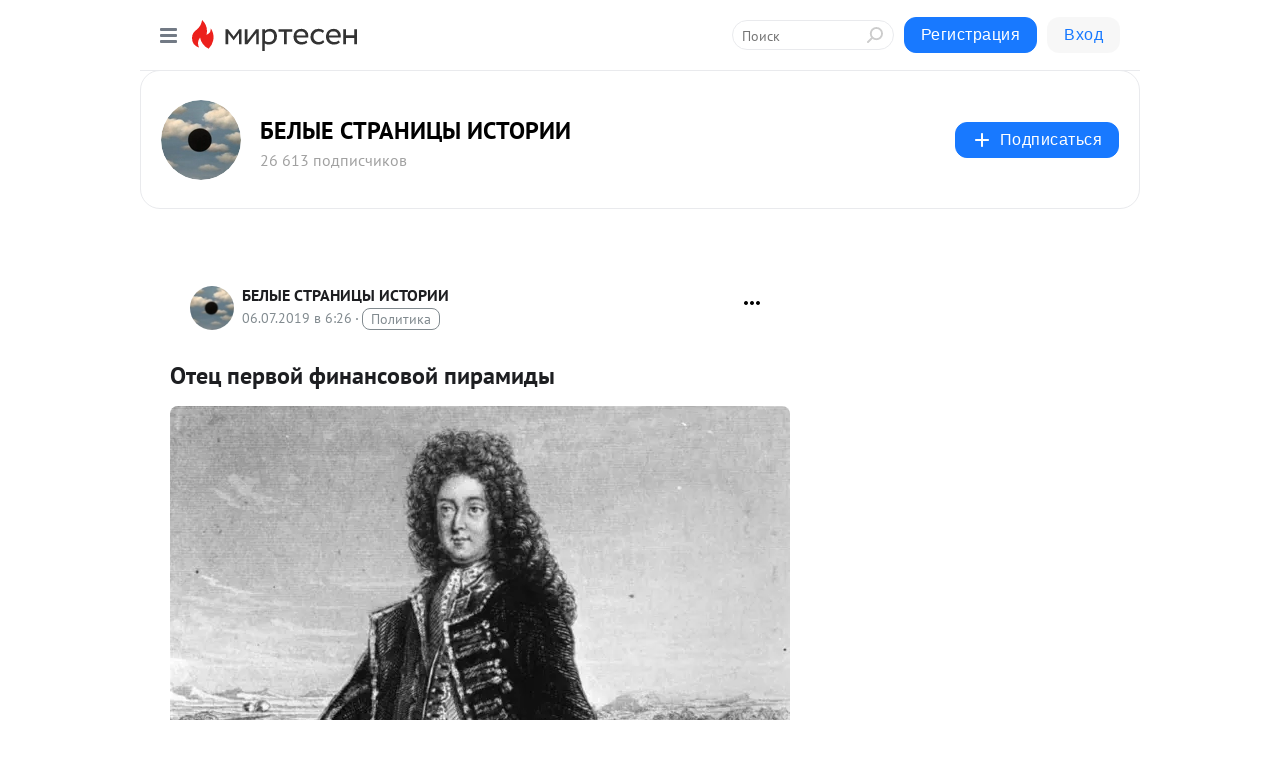

--- FILE ---
content_type: text/html; charset=utf-8
request_url: https://belayaistoriya.mirtesen.ru/blog/43010966784/Otets-pervoy-finansovoy-piramidyi
body_size: 30015
content:
<!DOCTYPE html>
<html lang="ru" >
<head>
<meta charset="utf-8" />
<meta name="robots" content="all"/>
<script>window.__SM_COUNTER_ID = 45130;</script>
<title data-react-helmet="true">Отец первой финансовой пирамиды - БЕЛЫЕ СТРАНИЦЫ ИСТОРИИ - Медиаплатформа МирТесен</title>
<meta name="viewport" content="width=device-width, initial-scale=1"/>
<meta name="yandex-verification" content="03f71e75b5c23110"/>
<meta data-react-helmet="true" name="description" content="Ло родился в 1671 году в шотландском Эдинбурге в семье ростовщика-ювелира. Когда мальчику было 12 лет, его отцу удалось купить на накопленные деньги захудалое поместье Лористон, а вместе с ним и дворянство. В 20 лет Ло отправился покорять Лондон. В столице он занялся перепродажей антиквариата и - 6 июля - 43010966784 - Медиаплатформа МирТесен"/><meta data-react-helmet="true" name="keywords" content="одноклассники, однокурсники, соседи, сослуживцы, мир тесен, земляки, старые друзья, география, блоги домов, события вокруг, социальная сеть, карта, дом, работа, web 2.0"/><meta data-react-helmet="true" property="og:image" content="https://r3.mt.ru/r22/photo3B79/20276665917-0/jpg/bp.jpeg"/><meta data-react-helmet="true" property="og:image:width" content="1200"/><meta data-react-helmet="true" property="og:image:height" content="628"/><meta data-react-helmet="true" property="og:image:alt" content="Отец первой финансовой пирамиды - БЕЛЫЕ СТРАНИЦЫ ИСТОРИИ - Медиаплатформа МирТесен"/><meta data-react-helmet="true" property="twitter:image" content="https://r3.mt.ru/r22/photo3B79/20276665917-0/jpg/bp.jpeg"/><meta data-react-helmet="true" property="vk:image" content="https://r3.mt.ru/r22/photo3B79/20276665917-0/jpg/bp.jpeg"/><meta data-react-helmet="true" property="og:description" content="Ло родился в 1671 году в шотландском Эдинбурге в семье ростовщика-ювелира. Когда мальчику было 12 лет, его отцу удалось купить на накопленные деньги захудалое поместье Лористон, а вместе с ним и дворянство. В 20 лет Ло отправился покорять Лондон. В столице он занялся перепродажей антиквариата и - 6 июля - 43010966784 - Медиаплатформа МирТесен"/><meta data-react-helmet="true" property="twitter:description" content="Ло родился в 1671 году в шотландском Эдинбурге в семье ростовщика-ювелира. Когда мальчику было 12 лет, его отцу удалось купить на накопленные деньги захудалое поместье Лористон, а вместе с ним и дворянство. В 20 лет Ло отправился покорять Лондон. В столице он занялся перепродажей антиквариата и - 6 июля - 43010966784 - Медиаплатформа МирТесен"/><meta data-react-helmet="true" property="og:site_name" content="БЕЛЫЕ СТРАНИЦЫ ИСТОРИИ - МирТесен"/><meta data-react-helmet="true" property="og:site" content="БЕЛЫЕ СТРАНИЦЫ ИСТОРИИ - МирТесен"/><meta data-react-helmet="true" property="og:type" content="article"/><meta data-react-helmet="true" property="og:url" content="https://belayaistoriya.mirtesen.ru/blog/43010966784/Otets-pervoy-finansovoy-piramidyi"/><meta data-react-helmet="true" property="og:title" content="Отец первой финансовой пирамиды - БЕЛЫЕ СТРАНИЦЫ ИСТОРИИ - Медиаплатформа МирТесен"/><meta data-react-helmet="true" property="twitter:card" content="summary_large_image"/><meta data-react-helmet="true" property="twitter:title" content="Отец первой финансовой пирамиды - БЕЛЫЕ СТРАНИЦЫ ИСТОРИИ - Медиаплатформа МирТесен"/>
<link data-react-helmet="true" rel="image_src" href="https://r3.mt.ru/r22/photo3B79/20276665917-0/jpg/bp.jpeg"/><link data-react-helmet="true" rel="canonical" href="https://belayaistoriya.mirtesen.ru/blog/43010966784/Otets-pervoy-finansovoy-piramidyi"/><link data-react-helmet="true" rel="index" href="https://belayaistoriya.mirtesen.ru"/><link data-react-helmet="true" rel="alternate" type="application/atom+xml" title="БЕЛЫЕ СТРАНИЦЫ ИСТОРИИ - МирТесен" href="https://belayaistoriya.mirtesen.ru/blog/atom"/><link data-react-helmet="true" rel="alternate" type="application/atom+xml" title="БЕЛЫЕ СТРАНИЦЫ ИСТОРИИ - МирТесен" href="https://belayaistoriya.mirtesen.ru/blog/rss"/><link data-react-helmet="true" rel="icon" href="/favicon.ico" type="image/x-icon" sizes="16x16"/><link data-react-helmet="true" rel="shortcut icon" href="/favicon.ico" type="image/x-icon" sizes="16x16"/>

<link rel="stylesheet" href="https://alpha.mirtesen.ru/assets/modern/bundle.async.390fc67b829a9a691b15.css" media="print" onload="this.media='all'">
<link rel="stylesheet" href="https://alpha.mirtesen.ru/assets/modern/bundle.blog.a38c3bcd32ce89b02c87.css" />
</head>
<body >



<div id="root"><div class="app blog-post-page"><div id="layout" class="blog-post-layout"><div id="main-container" class="not-admin"><header id="header"><div class="header-wrapper" style="width:auto"><div class="header-container"><div class="header"><div class="header__navigation"></div></div></div></div></header><div id="three-column-container"><div id="very-left-column" class=""><div class="sticky-wrap" style="left:0"><div class="sticky__content"><div class="left-menu"><div class="left-menu__blog"><div class="left-menu__item left-menu__blog-item"><div class="left-menu__item_title left-menu__item_header">БЕЛЫЕ СТРАНИЦЫ ...</div><a class="left-menu__item_element" href="https://belayaistoriya.mirtesen.ru/">Главная</a><a class="left-menu__item_element" href="https://belayaistoriya.mirtesen.ru/blog">Все темы</a><a class="left-menu__item_element" href="https://belayaistoriya.mirtesen.ru/_/pravila">Правила</a><a class="left-menu__item_element" href="https://belayaistoriya.mirtesen.ru/_/zhzl">ЖЗЛ</a><a class="left-menu__item_element" href="https://belayaistoriya.mirtesen.ru/_/sssr">СССР</a></div><div class="left-menu__item left-menu__blog-item"><div class="left-menu__item_title left-menu__item_header"></div><i class="left-menu__item_delimiter"></i><a class="left-menu__item_element" href="https://belayaistoriya.mirtesen.ru/blog/latest">Новые</a><a class="left-menu__item_element" href="https://belayaistoriya.mirtesen.ru/blog/interesting">Лучшие</a><a class="left-menu__item_element" href="https://belayaistoriya.mirtesen.ru/blog/commented">Обсуждаемые</a><a class="left-menu__item_element" href="https://belayaistoriya.mirtesen.ru/comments">Комментарии</a><a class="left-menu__item_element" href="https://belayaistoriya.mirtesen.ru/people">Участники сайта</a></div></div><div class="left-menu__item" id="topics-menu"><div class="left-menu__item_title" id="topics-menu-title">Рубрики</div><a class="left-menu__item_element" href="//mirtesen.ru/topic/cooking?utm_medium=from_left_sidebar"><span><img src="//static.mtml.ru/images/topics/cooking.svg" alt="cooking" loading="lazy" width="16" height="16"/></span><span>Кулинария</span></a><a class="left-menu__item_element" href="//mirtesen.ru/topic/family?utm_medium=from_left_sidebar"><span><img src="//static.mtml.ru/images/topics/family.svg" alt="family" loading="lazy" width="16" height="16"/></span><span>Дети и семья</span></a><a class="left-menu__item_element" href="//mirtesen.ru/topic/show?utm_medium=from_left_sidebar"><span><img src="//static.mtml.ru/images/topics/show.svg" alt="show" loading="lazy" width="16" height="16"/></span><span>Шоу-бизнес</span></a><a class="left-menu__item_element" href="//mirtesen.ru/topic/politics?utm_medium=from_left_sidebar"><span><img src="//static.mtml.ru/images/topics/politics.svg" alt="politics" loading="lazy" width="16" height="16"/></span><span>Политика</span></a><a class="left-menu__item_element" href="//mirtesen.ru/topic/health?utm_medium=from_left_sidebar"><span><img src="//static.mtml.ru/images/topics/health.svg" alt="health" loading="lazy" width="16" height="16"/></span><span>Здоровье</span></a><button class="left-menu__item_button">Показать все<svg class="svg-icon"><use href="/images/icons.svg?v=1769090#angle-down"></use></svg></button></div><div class="left-menu__item"><div class="left-menu__item_title left-menu__item_header"><a href="https://mirtesen.ru/" class="left-menu__item_title-anchor">Моя лента</a></div><a href="https://mirtesen.ru/chats" class="left-menu__item_element left-menu__item_element_chat" target="_self"><span><img src="//static.mtml.ru/images/icons_v2/chats.svg" alt="ЧАТЫ" loading="lazy" width="16" height="16"/></span><span id="chats-tooltip">ЧАТЫ</span></a><a href="https://mirtesen.ru/polls" class="left-menu__item_element left-menu__item_element_poll" target="_self"><span><img src="//static.mtml.ru/images/icons_v2/vote.svg" alt="Опросы" loading="lazy" width="28" height="28"/></span><span id="polls-tooltip">Опросы</span></a><a href="https://mirtesen.ru/bloggers" class="left-menu__item_element" target="_self"><span><img src="//static.mtml.ru/images/icons_v2/IconBloggersColor.svg" alt="Блогеры" loading="lazy" width="17" height="17"/></span><span id="bloggers-tooltip">Блогеры</span></a><a href="https://mirtesen.ru/user-posts" class="left-menu__item_element" target="_self"><span><img src="//static.mtml.ru/images/icons_v2/IconUserContent.svg" alt="Глас народа" loading="lazy" width="16" height="16"/></span><span id="user-posts-tooltip">Глас народа</span></a><a href="https://mirtesen.ru/popular/liked" class="left-menu__item_element" target="_self"><span><img src="//static.mtml.ru/images/icons_v2/IconPopularColor.svg" alt="Популярное" loading="lazy" width="13" height="16"/></span><span id="popular-posts-tooltip">Популярное</span></a><a href="https://mirtesen.ru/popular/commented" class="left-menu__item_element" target="_self"><span><img src="//static.mtml.ru/images/icons_v2/IconDiscussColor.svg" alt="Обсуждаемое" loading="lazy" width="14" height="14"/></span><span id="commented-posts-tooltip">Обсуждаемое</span></a></div><div class="left-menu__item" id="common-menu"><a href="https://k41tv.app.link/sidebarlink" class="btn btn-primary btn-primary_left-menu" target="_blank" id="app-tooltip"><svg class="svg"><use href="/images/icons.svg#app-icon"></use></svg><span class="left-menu__item_element-text">Мессенджер МТ</span></a><a href="https://info.mirtesen.ru/about" class="left-menu__item_element" target="_blank"><span><img src="//static.mtml.ru/images/icons_v2/IconAbout.svg" alt="О компании" loading="lazy" width="9" height="14"/></span><span class="left-menu__item_element-text">О компании</span></a><a href="https://info.mirtesen.ru/glagol" class="left-menu__item_element" target="_blank"><span><img src="//static.mtml.ru/images/icons_v2/icon-glagol.svg" alt="О редакции ГлагоL" loading="lazy" width="8" height="13"/></span><span class="left-menu__item_element-text">О редакции ГлагоL</span></a><a href="https://info.mirtesen.ru/news" class="left-menu__item_element" target="_blank"><span><img src="//static.mtml.ru/images/icons_v2/IconNews.svg" alt="Новости" loading="lazy" width="16" height="14"/></span><span class="left-menu__item_element-text">Новости</span></a><a href="https://info.mirtesen.ru/partners" class="left-menu__item_element" target="_blank"><span><img src="//static.mtml.ru/images/icons_v2/IconPartners.svg" alt="Партнерам" loading="lazy" width="16" height="13"/></span><span class="left-menu__item_element-text">Партнерам</span></a><a href="https://info.mirtesen.ru/promo" class="left-menu__item_element" target="_blank"><span><img src="//static.mtml.ru/images/icons_v2/IconAdvertizing.svg" alt="Рекламодателям" loading="lazy" width="17" height="16"/></span><span class="left-menu__item_element-text">Рекламодателям</span></a><a href="https://mirtesen.ru/feedback/report" class="left-menu__item_element" target="_blank"><span><img src="//static.mtml.ru/images/icons_v2/IconFeedback.svg" alt="Обратная связь" loading="lazy" width="16" height="13"/></span><span class="left-menu__item_element-text">Обратная связь</span></a><a href="https://mirtesen.ru/feedback/report/spam" class="left-menu__item_element" target="_blank"><span><img src="//static.mtml.ru/images/icons_v2/IconSpam.svg" alt="Пожаловаться на спам" loading="lazy" width="15" height="14"/></span><span class="left-menu__item_element-text">Пожаловаться на спам</span></a><a href="https://info.mirtesen.ru/agreement" class="left-menu__item_element" target="_blank"><span><img src="//static.mtml.ru/images/icons_v2/IconAgreement.svg" alt="Соглашение" loading="lazy" width="15" height="16"/></span><span class="left-menu__item_element-text">Соглашение</span></a><a href="https://info.mirtesen.ru/recommendation_rules" class="left-menu__item_element" target="_blank"><span><img src="//static.mtml.ru/images/icons_v2/IconAgreement.svg" alt="Рекомендательные технологии" loading="lazy" width="15" height="16"/></span><span class="left-menu__item_element-text">Рекомендательные технологии</span></a></div></div><p class="recommendation-tech">На информационном ресурсе применяются <a href="https://info.mirtesen.ru/recommendation_rules">рекомендательные технологии</a> (информационные технологии предоставления информации на основе сбора, систематизации и анализа сведений, относящихся к предпочтениям пользователей сети &quot;Интернет&quot;, находящихся на территории Российской Федерации)</p><div class="mt-tizer-ad-block"><div class="partner-block-wrapper"><div id="unit_99821"></div></div></div></div></div></div><div id="content-container"><div id="secondary-header" class="secondary-header secondary-header_blog"><div class="secondary-header__middle"><div id="secondary-header-logo" class="secondary-header__logo-outer"><div class="secondary-header__logo-wrap"><a class="userlogo userlogo_xl" href="//belayaistoriya.mirtesen.ru?utm_referrer=mirtesen.ru" title="" target="" data-rjs="2"></a></div></div><div class="secondary-header__title-wrap"><div class="secondary-header__title-subscribers"><h2 class="secondary-header__title"><a class="secondary-header__title-link" href="//belayaistoriya.mirtesen.ru?utm_referrer=mirtesen.ru" style="color:#000" rel="nofollow">БЕЛЫЕ СТРАНИЦЫ ИСТОРИИ</a></h2><i class="secondary-header__subscribers">26 613 подписчиков</i></div></div><div><div id="mt-dropdown-menu" class="mt-dropdown-menu"><button appearance="btn" title="Подписаться" type="button" class="mt-dropdown-menu__btn btn btn-primary"><svg class="svg-icon"><use href="/images/icons.svg?v=1769090#cross"></use></svg>Подписаться</button></div></div></div></div><div class="blog-post-item blog-post-item_tile"><div id="double-column-container"><div id="right-column"><div class="partner-block-wrapper"><div id="unit_103944"></div></div><div class="partner-block-wrapper"><div id="unit_103939"></div></div><div class="right-column-comments right-column-comments_blog"><h3 class="right-column-comments__title">Свежие комментарии</h3><ul class="right-column-comments-list"><li class="right-column-comments-item"><a href="https://mirtesen.ru/people/740464730" class="right-column-comments-item__author"><span class="userlogo userlogo_s" href="" style="background:linear-gradient(hsl(159, 100%, 50%), hsl(189, 80%, 50%))" target="">АМ</span><div class="right-column-comments-item__author__info"><i class="right-column-comments-item__author__name" style="color:hsl(174, 70%, 50%)">Александр М</i><i class="right-column-comments-item__pubdate"></i></div></a><div class="right-column-comments-item__post"><span class="right-column-comments-item__post__message">Лучшая в мире разведка оставила Вермахт в неведении о появлении Т-34 и КВ в количестве более чем 1500 единиц? При это...</span><span class="right-column-comments-item__post__title">СТАНДАРТЕН-ШТИРЛИ...</span></div></li><li class="right-column-comments-item"><a href="https://mirtesen.ru/people/647830366" class="right-column-comments-item__author"><span class="userlogo userlogo_s" href="" title="" target="" data-rjs="2"></span><div class="right-column-comments-item__author__info"><i class="right-column-comments-item__author__name" style="color:hsl(186, 70%, 50%)">Владимир Алтайцев</i><i class="right-column-comments-item__pubdate"></i></div></a><div class="right-column-comments-item__post"><span class="right-column-comments-item__post__message">Врёшь нагло.Слишком  много стало убийств  учёных и изобретвателей  агентами Гитлера.</span><span class="right-column-comments-item__post__title">Как Берия останов...</span></div></li><li class="right-column-comments-item"><a href="https://mirtesen.ru/people/647830366" class="right-column-comments-item__author"><span class="userlogo userlogo_s" href="" title="" target="" data-rjs="2"></span><div class="right-column-comments-item__author__info"><i class="right-column-comments-item__author__name" style="color:hsl(186, 70%, 50%)">Владимир Алтайцев</i><i class="right-column-comments-item__pubdate"></i></div></a><div class="right-column-comments-item__post"><span class="right-column-comments-item__post__message">Паскуда, 380  тысяч  не  так и много? Ты  подонок.</span><span class="right-column-comments-item__post__title">Как Берия останов...</span></div></li></ul></div><div class="partner-block-wrapper"><div id="unit_99810"></div></div><div class="partner-block-wrapper"><div id="unit_95080"></div></div><div class="sticky2" style="top:30px"><div class="partner-block-wrapper"><div id="unit_103947"></div></div></div></div><div id="content-column" class="content-column"><div class="adfox-top"><div class="partner-block-wrapper"><div id="unit_99815"></div></div><div class="partner-block-wrapper"><div id="unit_99815"></div></div></div><article class="blog-post" id="post_43010966784" itemscope="" itemType="http://schema.org/NewsArticle"><meta itemscope="" itemProp="mainEntityOfPage" itemType="https://schema.org/WebPage" itemID="https://belayaistoriya.mirtesen.ru/blog/43010966784/Otets-pervoy-finansovoy-piramidyi" content=""/><meta itemProp="datePublished" content="2019-07-06T06:26:34.000Z"/><meta itemProp="dateModified" content="2019-07-06T06:26:34.000Z"/><span itemscope="" itemType="https://schema.org/Organization" itemProp="publisher"><meta itemProp="name" content="БЕЛЫЕ СТРАНИЦЫ ИСТОРИИ"/><span itemscope="" itemType="https://schema.org/ImageObject" itemProp="logo"><meta itemProp="url" content="//mtdata.ru//u24/photoFC2E/20383273403-0/original.jpeg"/></span></span><meta itemProp="image" content="https://r3.mt.ru/r22/photo3B79/20276665917-0/jpg/bp.jpeg"/><div class="blog-post__header"><div class="blog-post__author" rel="author"><span class="blog-post__author-avatar"><a class="userlogo" href="//belayaistoriya.mirtesen.ru?utm_referrer=mirtesen.ru" title="" target="_self" data-rjs="2"></a></span><div><a class="blog-post__author-name" href="//belayaistoriya.mirtesen.ru" target="_blank"><span itemProp="author">БЕЛЫЕ СТРАНИЦЫ ИСТОРИИ</span></a><div class="blog-post__info"><div class="blog-post__pubdate"></div><h3 class="blog-post__topic-category-wrapper"><a class="blog-post__topic-category" href="//mirtesen.ru/topic/politics?utm_medium=from_headline_topic_button"><span>Политика</span></a></h3></div></div></div><div><button title="Подписаться" class="btn blog-post__header-subscribe btn-primary">Подписаться</button></div><div id="mt-dropdown-menu" class="mt-dropdown-menu context-dropdown"><button type="button" class="mt-dropdown-menu__btn"><svg class="svg-icon"><use href="/images/icons.svg?v=1769090#more"></use></svg></button></div></div><h1 class="blog-post__title" itemProp="headline">Отец первой финансовой пирамиды</h1><div class="partner-block-wrapper"><div id="unit_103965"></div></div><div class="blog-post__text" itemProp="articleBody"><div> <figure><img class="POST_IMAGE " src="https://r3.mt.ru/r22/photo3B79/20276665917-0/jpg/bp.webp"  alt=""width="620"height="auto"loading="lazy"/></figure> </div> <p>Ло родился в 1671 году в шотландском Эдинбурге в семье ростовщика-ювелира. Когда мальчику было 12 лет, его отцу удалось купить на накопленные деньги захудалое поместье Лористон, а вместе с ним и дворянство.</p> <p>В 20 лет Ло отправился покорять Лондон. В столице он занялся перепродажей антиквариата и драгоценных камней, а потом заинтересовался спекулятивными сделками с ценными бумагами.<div id="unit_101877"><a href="https://smi2.ru/" ></a></div>
<script type="text/javascript" charset="utf-8">
  (function() {
    var sc = document.createElement('script'); sc.type = 'text/javascript'; sc.async = true;
    sc.src = '//smi2.ru/data/js/101877.js'; sc.charset = 'utf-8';
    var s = document.getElementsByTagName('script')[0]; s.parentNode.insertBefore(sc, s);
  }());
</script></p> <p>В 1694 году Джон отстаивая честь любовницы, на очередной дуэли убил своего оппонента, за что и был приговорен английским правосудием к смертной казни. Из темницы баловень судьбы бежал в Амстердам.</p> <p>В «Северной Венеции» (в городе действовали 165 каналов) он штудировал труды экономистов, и изучал вопрос функционирования банков, тут он написал книгу «Деньги и торговля, с предложением, как обеспечить нацию деньгами», в 1705г она вышла в печать.</p> <p>Свои «предложения по снабжению нации деньгами» Ло безрезультатно отправлял европейским монархам, пока однажды не случилось «чудо», его книга попала в руки к регенту французского королевства, герцогу Орлеанскому. Временщик управлял страной с долговыми обязательствами на 3 млрд. и ежегодным доходом казны в 250 млн. ливров, 500 млн. ливров собранных налогов и податей ежегодно оседали в карманах коррумпированных французских чиновников.</p> <p>Во время аудиенции Ло рассказал герцогу о том, что разработанная им «экономическая система» превратит Францию в процветающее государство:</p> <p><strong>«Банк - не единственная и не самая большая из моих идей, я создам учреждение, которое поразит Европу изменениями, вызванными им в пользу Франции. Эти изменения будут более значительны, чем те перемены, которые произошли от открытия Индий или введения кредита.<div id="unit_103919"><a href="https://smi2.ru/" ></a></div>
<script type="text/javascript" charset="utf-8">
  (function() {
    var sc = document.createElement('script'); sc.type = 'text/javascript'; sc.async = true;
    sc.src = '//smi2.ru/data/js/103919.js'; sc.charset = 'utf-8';
    var s = document.getElementsByTagName('script')[0]; s.parentNode.insertBefore(sc, s);
  }());
</script> Ваше королевское высочество сможет вызволить королевство из печального состояния, в которое оно приведено, и сделать его более могущественным, чем когда-либо, установить порядок в финансах, оживить, поддерживать и развивать сельское хозяйство, промышленность и торговлю».</strong></p> <p>2 мая 1716г. Ло открыл первый частный акционерный банк Франции «Banque générale» с уставным капиталом 6 млн. ливров. Банк гарантировал обмен выпущенных банковских билетов на золотые или серебряные экю того же наминала. Вскоре банкноты Ло стали привлекательнее серебряных и золотых монет. Бумажные деньги выпускались с невиданной скоростью, невзирая на отсутствие необходимого количеств золота, и серебра для их покрытия. Активная денежно-кредитная политика за короткий срок оживила национальную экономику, находящуюся в стадии стагнации.</p> <p>С целью развития североамериканских французских колоний в августе 1717г. Ло создал «Миссисипскую компанию» выпустив в обращение 200 000 акций с номинальной стоимостью 500 ливров. Ценные бумаги продавались за 250 ливров с обещанием владельцам выкупить впоследствии облигации по цене номинала. Не удивительно, что весь тираж был раскуплен моментально. Ло сразу же анонсировал новый выпуск акций, спрос на них превысил предложение в 6 раз. В надежде получить вожделенную подписку на ценные бумаги, в очереди у приемной финансиста стояла вся парижская знать. Мать регента Франции писала родне:</p> <blockquote> <div><strong>«За Ло бегают так, что у него нет покоя ни днем, ни ночью. Одна герцогиня публично целовала ему руки. Если герцогини целуют руки, то какие же части его тела готовы чтить другие женщины?. Недавно, когда несколько дам были у него, он захотел выйти. Они удерживали его, и он вынужден был признаться, в чем дело. «О, это ничего не значит,- заявили они.- Это пустяки; помочитесь здесь, а мы будем продолжать разговор». И они остались с ним». </strong></div> </blockquote> <p>В Париже появился черный рынок, тут из-под полы акции перепродавались по спекулятивным ценам. Инвесторы не сомневались в их надежности, поскольку в совет директоров компании входил сам регент Франции.</p> <p>Вскоре «Banque générale» преобразовали в «Banque royale» (королевский), он стал исправно выдавать французам ссуды на покупку бумаг «Миссисипской компании».</p> <p>Все большее количество бумажных денег пожирало новые акции. Компания строила за океаном новые города, в том числе Новый Орлеан, однако массового переселения французов на новые земли обеспечить не смогла. Регенту Франции пришлось тайным приказом санкционировать отправку во французскую Америку бродяг, проституток, мошенников, и воров.</p> <p>Когда цены за акцию достигли 20 000 ливров, появились первые акционеры, решившие обменять банкноты на золото или серебро, с каждым днём таких людей становилось все больше. 27 мая 1720 г. банк был вынужден прекратить обмен банкнот на драгметаллы.</p> <p>9 июля вкладчики устроили у центрального офиса банка в Париже беспорядки, в ходе которых погибло 16 человек. Ло лишился всех постов, королевский банк объявили банкротом.</p> <p>Джону удалось бежать из Парижа, он умер в 58 лет в Венеции, завещав потомкам свой последний труд «История финансов времен регентства».</p></div><div id="panda_player" class="panda-player"></div><div class="blog-post__source"><a href="https://belayaistoriya.mirtesen.ru/url?e=simple_click&amp;blog_post_id=43010966784&amp;url=NoXYxhQvVbI4ytsEdKvyXH8Pw9OAT0QDhh73Gyn11U9jDs1f3Mufdouyn9X6SPPtcFzTuphnC6Ga2oghDR9ybQ__P__3D__P__3D" target="_blank">Ссылка на первоисточник</a></div><div class="blog-post__subscribe"><p class="blog-post__subscribe-text">Понравилась статья? Подпишитесь на канал, чтобы быть в курсе самых интересных материалов</p><a href="#" class="btn btn-primary">Подписаться</a></div><ul class="mt-horizontal-menu mt-horizontal-menu_list mt-horizontal-menu_multiline-left post-tags"><li><a href="/hashtags/%D0%B8%D1%81%D1%82%D0%BE%D1%80%D0%B8%D1%8F" class="tag-label-2 tag-label-2_sm"><span>история</span></a><meta itemProp="about" content="история"/></li></ul><div class="blog-post__footer"><div class="post-controls"><div><div class="post-actions"><div class="post-actions__push"></div></div></div></div></div><span></span></article><nav class="pagination"><ul class="blog-post__pagination"><li><a href="https://belayaistoriya.mirtesen.ru/blog/43203417069/V-shest-vechera-17-avgusta-on-byil-korolyom-Frantsii,-v-dva-chas?utm_referrer=mirtesen.ru"><span class="blog-post__pagination__arrow">←</span>Предыдущая тема</a></li><li class="blog-post__pagination__symbol"> | </li><li><a href="https://belayaistoriya.mirtesen.ru/blog/43710807895/Kardinal-Dzhulio-Mazarini?utm_referrer=mirtesen.ru">Следующая тема<span class="blog-post__pagination__arrow">→</span></a></li></ul></nav><div class="partner-block-wrapper"><div id="unit_103916"></div></div><span></span><div class="adfox-outer blog-post-item__ad-block"><div class="partner-block-wrapper"><div id="unit_99816"></div></div></div></div></div><div class="blog-post-bottom-partners"><div class="partner-block-wrapper"><div id="unit_103941"></div></div><div class="partner-block-wrapper"><div id="unit_95079"></div></div><div class="partner-block-wrapper"><div id="unit_95031"></div></div></div></div></div></div></div><div style="position:fixed;bottom:50px;right:0;cursor:pointer;transition-duration:0.2s;transition-timing-function:linear;transition-delay:0s;z-index:10;display:none"><div id="scroll-top"><div>наверх</div></div></div></div><div></div></div></div>
<div id="messenger-portal" class="messenger-embedded"></div>
<script>window.__PRELOADED_STATE__ = {"blogDomain":{},"promotion":{"popup":{},"activeTab":"platform","sections":{"platform":{"title":"Реклама на Платформе","isMenu":true,"changed":false,"forDevs":true},"settings":{"title":"Настройки рекламы","isMenu":true,"changed":false,"forDevs":true},"item":{"title":"Редактирование объекта","isMenu":false,"changed":false,"forDevs":true},"itemAdd":{"title":"Добавление объекта","isMenu":false,"changed":false,"forDevs":true},"deposit":{"title":"Пополнение баланса","isMenu":false,"changed":false,"forDevs":true},"stats":{"title":"Статистика рекламы","isMenu":true,"changed":false,"forDevs":true}},"changed":{"platform":false,"settings":false,"item":false,"stats":false},"data":{"platform":"","settings":{"currentBalance":0,"spentBalance":0,"groupItem":{"id":null,"status":"STATUS_PENDING","dateStart":null,"dateEnd":null,"fullClicksLimit":null,"dayClicksLimit":null,"clickPrice":null,"utmSource":null,"utmMedium":null,"utmCampaign":null,"targetGeoIds":null,"targetIsMale":null,"targetAgeMin":null,"targetAgeMax":null,"targetTime":null,"title":null,"canChangeStatus":null,"inRotation":false,"fullClicks":0,"dayClicks":0},"blogpostItems":[]},"item":{"id":null,"status":"STATUS_PENDING","dateStart":null,"dateEnd":null,"fullClicksLimit":null,"dayClicksLimit":null,"clickPrice":null,"utmSource":null,"utmMedium":null,"utmCampaign":null,"targetGeoIds":null,"targetIsMale":null,"targetAgeMin":null,"targetAgeMax":null,"targetTime":null,"title":null,"canChangeStatus":null,"inRotation":false,"fullClicks":0,"dayClicks":0},"itemAdd":{"url":null},"deposit":{"value":""},"stats":{"periodFrom":"2026-01-02","periodTo":"2026-01-22"}},"errors":{}},"editComments":{"activeTab":"stats","sections":{"stats":{"title":"Статистика","isMenu":true,"changed":false,"forDevs":true},"settings":{"title":"Настройки","isMenu":true,"changed":false,"forDevs":true}},"changed":{"stats":false,"settings":false},"data":{"stats":{"periodFrom":"2026-01-15","periodTo":"2026-01-22"},"settings":{"applyForCommentsEnabled":0,"commonEnabled":0,"siteEnabled":0,"keyWords":[]}},"errors":{}},"actionVote":{},"header":{"sidebarEnabled":false,"sidebarIsOpen":false},"messageNotifications":{"items":[],"startFrom":0,"nextFrom":0,"hasMoreItems":true,"busy":false},"activityNotifications":{"items":[],"nextFrom":"","hasMoreItems":true,"busy":false},"headerSearch":{"value":"","result":{"people":[],"groups":[],"posts":[]},"isLoading":false,"hasResults":false},"rssEditor":{"editKey":null,"type":"add","loading":{"defaultImage":false},"values":{"maxTextLength":0,"publicationDelay":0,"useFullText":false,"useShortDesctiption":false,"ignoreMediaTags":false,"rssSourceLink":"","autoRefreshImportedThemes":false,"pregTemplateTextSearch":"","pregTemplateTextChange":"","xpathLongText":"","xpathImage":"","showCategory":"","importCategory":"","keepImages":false,"keepLinks":false,"keepIframes":false,"useEmbedCode":false,"useYandexTurbo":false,"addYandexGenreTags":false,"loadingTimout":0,"hideSourceLink":false,"defaultImage":""}},"telegramEditor":{"editKey":null,"type":"add","values":{"username":null,"signature":""}},"auth":{"user":null,"groupPrivileges":{},"viewedTooltips":{}},"authForm":{"isBusy":false,"widgetId":"0","instances":{"0":{"isOpen":false,"activeTab":"login","callAndSmsLimits":{"apiLimits":{"smsAllowed":true,"callAllowed":true,"smsTimeLimitExceededMsg":"","callTimeLimitExceededMsg":""},"timers":{}},"params":{"login":{"phone":"","code":"","mode":"SMS","step":"","errorMap":{}},"loginByEmail":{"email":"","password":"","remember":"on","step":"","errorMap":{}},"registration":{"name":"","lastname":"","email":"","phone":"","code":"","mode":"SMS","step":"","errorMap":{}},"registrationByEmail":{"email":"","name":"","phone":"","code":"","mode":"SMS","step":"","errorMap":{}},"password":{"email":"","errorMap":{}}}}}},"blogModerators":{"staff":[],"popup":{"popupType":null,"userInfo":null},"errors":{},"radioBtnValue":null},"logoEditor":{"image":null,"allowZoomOut":false,"position":{"x":0.5,"y":0.5},"scale":1,"rotate":0,"borderRadius":0,"width":100,"height":100,"border":0,"isEmpty":true,"type":"blog"},"headerBackgroundEditor":{"image":null,"type":"blog","allowZoomOut":false,"position":{"x":0.5,"y":0.5},"scale":1,"rotate":0,"borderRadius":0,"blogHeight":240,"profileHeight":240,"border":0,"isEmpty":true},"titleEditor":{"title":""},"secondaryHeader":{"logoSwitcher":false,"titleSwitcher":false,"backgroundSwitcher":false,"logoEditor":false,"titleEditor":false,"backgroundEditor":false},"blogMenuSettings":{"isChanged":false,"menuItems":[],"currentIndex":null,"menuItem":{},"staticWidgetsToRemove":[],"context":{"add":{"title":"Добавление раздела","saveButton":"Добавить"},"edit":{"title":"Раздел: ","saveButton":"Сохранить","remove":"Удалить раздел"}},"errors":{}},"siteSettings":{},"siteSettingsLeftMenu":{"sitesDropdown":false},"promotionLeftMenu":{},"editCommentsLeftMenu":{},"blogPostList":{"searchValue":"","search":{"results":[],"page":0,"hasMore":true,"isLoading":false},"blogPostList":[],"hasMoreItems":true,"page":1,"title":"","tag":"","period":"","before":"","after":"","status":"","sort":""},"blogPostEditor":{"id":null,"title":"","text":"","inProcess":false,"sign":"","disableComments":false,"tags":[],"tagSuggestions":[],"errors":[],"publishTime":null,"referenceUrl":"","nextBtnUrl":"","pushBtnUrl":"","pushBtnText":"","doFollowLinks":0,"pulse":0,"draft":false,"preloaderVisible":true,"errorMessage":{"isVisible":false,"text":"Произошла ошибка. Попробуйте еще раз или свяжитесь со службой поддержки."},"showPollEditor":false,"pollTab":"default","sentToModeration":false,"foundPolls":[],"foundPollsOffset":0,"hasMorePolls":true,"pollId":null},"actionModifyPostPopup":{"isOpen":false,"popupType":"","id":null,"deletedList":{},"approveList":{}},"rightColumnPosts":[],"rightColumnComments":[{"id":127972680,"text":"Лучшая в мире разведка оставила Вермахт в неведении о появлении Т-34 и КВ в количестве более чем 1500 единиц? При этом если верить вами написанному, то она же и инициировала принятие на вооружение этих танков. Вредительствовала стало быть! В результате чего Гитлер даже сказал в узком кругу, что если бы знал, что СССР так хорошо подготовился к войне, то не напал бы на него 22.06.1941....","date":1762747942,"blog_post":{"id":43909691950,"title":"СТАНДАРТЕН-ШТИРЛИЦ И ДРУГИЕ (Ii)","seo_url":"//belayaistoriya.mirtesen.ru/blog/43909691950/STANDARTEN-SHTIRLITS-I-DRUGIE-(Ii)?utm_referrer=mirtesen.ru"},"user":{"cover":null,"count_friends":null,"id":740464730,"url":"//mirtesen.ru/people/740464730","display_name":"Александр М","photo_original":null},"images":[],"formattedDates":{"iso":"2025-11-10T04:12:22.000Z","ver1":"10 ноября, 7:12","ver2":"10.11.2025 в 7:12","ver3":"10 нояб., 7:12"}},{"id":127612305,"text":"Врёшь нагло.Слишком  много стало убийств  учёных и изобретвателей  агентами Гитлера.","date":1750976728,"blog_post":{"id":43213751450,"title":"Как Берия остановил большой террор в 38-ом году и зачистил НКВД. Рассказывает историк Ю. Жуков","seo_url":"//belayaistoriya.mirtesen.ru/blog/43213751450/Kak-Beriya-ostanovil-bolshoy-terror-v-38-om-godu-i-zachistil-NKV?utm_referrer=mirtesen.ru"},"user":{"cover":null,"count_friends":null,"id":647830366,"url":"//mirtesen.ru/people/647830366","display_name":"Владимир Алтайцев","photo_original":"//mtdata.ru/u7/photo3500/20787477603-0/original.jpeg"},"images":[],"formattedDates":{"iso":"2025-06-26T22:25:28.000Z","ver1":"27 июня, 1:25","ver2":"27.06.2025 в 1:25","ver3":"27 июня, 1:25"}},{"id":127612302,"text":"Паскуда, 380  тысяч  не  так и много? Ты  подонок.","date":1750976661,"blog_post":{"id":43213751450,"title":"Как Берия остановил большой террор в 38-ом году и зачистил НКВД. Рассказывает историк Ю. Жуков","seo_url":"//belayaistoriya.mirtesen.ru/blog/43213751450/Kak-Beriya-ostanovil-bolshoy-terror-v-38-om-godu-i-zachistil-NKV?utm_referrer=mirtesen.ru"},"user":{"cover":null,"count_friends":null,"id":647830366,"url":"//mirtesen.ru/people/647830366","display_name":"Владимир Алтайцев","photo_original":"//mtdata.ru/u7/photo3500/20787477603-0/original.jpeg"},"images":[],"formattedDates":{"iso":"2025-06-26T22:24:21.000Z","ver1":"27 июня, 1:24","ver2":"27.06.2025 в 1:24","ver3":"27 июня, 1:24"}}],"rightColumnGallery":{"total":0,"images":[]},"blogPost":{"id":43010966784,"title":"Отец первой финансовой пирамиды","url":"//belayaistoriya.mirtesen.ru/blog/43010966784?utm_referrer=mirtesen.ru","seo_url":"//belayaistoriya.mirtesen.ru/blog/43010966784/Otets-pervoy-finansovoy-piramidyi?utm_referrer=mirtesen.ru","canonical_url":"https://belayaistoriya.mirtesen.ru/blog/43010966784/Otets-pervoy-finansovoy-piramidyi","created":1562394394,"date":1562394394,"publish_time":null,"status":"STATUS_ACTIVE","isTitleHidden":false,"preview_text":"Ло родился в 1671 году в шотландском Эдинбурге в семье ростовщика-ювелира. Когда мальчику было 12 лет, его отцу удалось купить на накопленные деньги захудалое поместье Лористон, а вместе с ним и дворянство. В 20 лет Ло отправился покорять Лондон. В столице он занялся перепродажей антиквариата и","comments_count":2,"post_type":"post","likes":{"count":5,"user_likes":0,"can_like":0,"marks_pluses":5,"marks_minuses":0,"user_like_attr":null,"like_attr_ids":[{"id":100,"count":5}]},"from_id":275331059,"from":{"id":275331059,"display_name":"Влад Свар","url":"//mirtesen.ru/people/275331059","photo_original":"//mtdata.ru/u3/photo5373/20434646705-0/original.jpeg","isAuthenticAccount":false},"group":{"display_name":"БЕЛЫЕ СТРАНИЦЫ ИСТОРИИ","url":"//belayaistoriya.mirtesen.ru","photo_original":"//mtdata.ru//u24/photoFC2E/20383273403-0/original.jpeg","id":30101856711,"canViewBlogPostCreator":false,"showSubscribersAmount":true,"is_subscribed":false,"is_member":false,"is_owner":false,"is_staff":false,"created":1256553332},"attachments":[{"photo":{"id":20276665917,"photo_original":"//mtdata.ru/u22/photo3B79/20276665917-0/original.jpg#20276665917","title":"1","width":650,"height":900}}],"modified":1760000953,"is_draft":false,"is_queued":false,"topic":"politics","tags":["история"],"close_comments":false,"marks_count":5,"reposts":2,"recommendations":"[]","foreignPollId":null,"isSlider":null,"padRedirectUrl":"https://mirtesen.ru/url?e=pad_click&pad_page=0&blog_post_id=43010966784&announce=1","editorStatus":"EDITOR_STATUS_NONE","extraData":null,"notificationsCanBeSent":false,"notificationsSent":true,"notificationsWillBeSent":false,"notificationsLimit":4,"text":"\x3cdiv>\n\x3cfigure>\x3cimg src=\"//mtdata.ru/u22/photo3B79/20276665917-0/original.jpg#20276665917\" alt=\"\" />\x3c/figure>\n\x3c/div>\n\x3cp>Ло родился в 1671 году в шотландском Эдинбурге в семье ростовщика-ювелира. Когда мальчику было 12 лет, его отцу удалось купить на накопленные деньги захудалое поместье Лористон, а вместе с ним и дворянство.\x3c/p>\n\x3cp>В 20 лет Ло отправился покорять Лондон. В столице он занялся перепродажей антиквариата и драгоценных камней, а потом заинтересовался спекулятивными сделками с ценными бумагами.\x3c/p>\n\x3cp>В 1694 году Джон отстаивая честь любовницы, на очередной дуэли убил своего оппонента, за что и был приговорен английским правосудием к смертной казни. Из темницы баловень судьбы бежал в Амстердам.\x3c/p>\n\x3cp>В «Северной Венеции» (в городе действовали 165 каналов) он штудировал труды экономистов, и изучал вопрос функционирования банков, тут он написал книгу «Деньги и торговля, с предложением, как обеспечить нацию деньгами», в 1705г она вышла в печать.\x3c/p>\n\x3cp>Свои «предложения по снабжению нации деньгами» Ло безрезультатно отправлял европейским монархам, пока однажды не случилось «чудо», его книга попала в руки к регенту французского королевства, герцогу Орлеанскому. Временщик управлял страной с долговыми обязательствами на 3 млрд. и ежегодным доходом казны в 250 млн. ливров, 500 млн. ливров собранных налогов и податей ежегодно оседали в карманах коррумпированных французских чиновников.\x3c/p>\n\x3cp>Во время аудиенции Ло рассказал герцогу о том, что разработанная им «экономическая система» превратит Францию в процветающее государство:\x3c/p>\n\x3cp>\x3cstrong>«Банк - не единственная и не самая большая из моих идей, я создам учреждение, которое поразит Европу изменениями, вызванными им в пользу Франции. Эти изменения будут более значительны, чем те перемены, которые произошли от открытия Индий или введения кредита. Ваше королевское высочество сможет вызволить королевство из печального состояния, в которое оно приведено, и сделать его более могущественным, чем когда-либо, установить порядок в финансах, оживить, поддерживать и развивать сельское хозяйство, промышленность и торговлю».\x3c/strong>\x3c/p>\n\x3cp>2 мая 1716г. Ло открыл первый частный акционерный банк Франции «Banque générale» с уставным капиталом 6 млн. ливров. Банк гарантировал обмен выпущенных банковских билетов на золотые или серебряные экю того же наминала. Вскоре банкноты Ло стали привлекательнее серебряных и золотых монет. Бумажные деньги выпускались с невиданной скоростью, невзирая на отсутствие необходимого количеств золота, и серебра для их покрытия. Активная денежно-кредитная политика за короткий срок оживила национальную экономику, находящуюся в стадии стагнации.\x3c/p>\n\x3cp>С целью развития североамериканских французских колоний в августе 1717г. Ло создал «Миссисипскую компанию» выпустив в обращение 200 000 акций с номинальной стоимостью 500 ливров. Ценные бумаги продавались за 250 ливров с обещанием владельцам выкупить впоследствии облигации по цене номинала. Не удивительно, что весь тираж был раскуплен моментально. Ло сразу же анонсировал новый выпуск акций, спрос на них превысил предложение в 6 раз. В надежде получить вожделенную подписку на ценные бумаги, в очереди у приемной финансиста стояла вся парижская знать. Мать регента Франции писала родне:\x3c/p>\n\x3cblockquote>\n\x3cdiv>\x3cstrong>«За Ло бегают так, что у него нет покоя ни днем, ни ночью. Одна герцогиня публично целовала ему руки. Если герцогини целуют руки, то какие же части его тела готовы чтить другие женщины?. Недавно, когда несколько дам были у него, он захотел выйти. Они удерживали его, и он вынужден был признаться, в чем дело. «О, это ничего не значит,- заявили они.- Это пустяки; помочитесь здесь, а мы будем продолжать разговор». И они остались с ним». \x3c/strong>\x3c/div>\n\x3c/blockquote>\n\x3cp>В Париже появился черный рынок, тут из-под полы акции перепродавались по спекулятивным ценам. Инвесторы не сомневались в их надежности, поскольку в совет директоров компании входил сам регент Франции.\x3c/p>\n\x3cp>Вскоре «Banque générale» преобразовали в «Banque royale» (королевский), он стал исправно выдавать французам ссуды на покупку бумаг «Миссисипской компании».\x3c/p>\n\x3cp>Все большее количество бумажных денег пожирало новые акции. Компания строила за океаном новые города, в том числе Новый Орлеан, однако массового переселения французов на новые земли обеспечить не смогла. Регенту Франции пришлось тайным приказом санкционировать отправку во французскую Америку бродяг, проституток, мошенников, и воров.\x3c/p>\n\x3cp>Когда цены за акцию достигли 20 000 ливров, появились первые акционеры, решившие обменять банкноты на золото или серебро, с каждым днём таких людей становилось все больше. 27 мая 1720 г. банк был вынужден прекратить обмен банкнот на драгметаллы.\x3c/p>\n\x3cp>9 июля вкладчики устроили у центрального офиса банка в Париже беспорядки, в ходе которых погибло 16 человек. Ло лишился всех постов, королевский банк объявили банкротом.\x3c/p>\n\x3cp>Джону удалось бежать из Парижа, он умер в 58 лет в Венеции, завещав потомкам свой последний труд «История финансов времен регентства».\x3c/p>","formattedText":"\x3cdiv>\n\x3cfigure>\x3cimg src=\"//mtdata.ru/u22/photo3B79/20276665917-0/original.jpg#20276665917\" alt=\"\" />\x3c/figure>\n\x3c/div>\n\x3cp>Ло родился в 1671 году в шотландском Эдинбурге в семье ростовщика-ювелира. Когда мальчику было 12 лет, его отцу удалось купить на накопленные деньги захудалое поместье Лористон, а вместе с ним и дворянство.\x3c/p>\n\x3cp>В 20 лет Ло отправился покорять Лондон. В столице он занялся перепродажей антиквариата и драгоценных камней, а потом заинтересовался спекулятивными сделками с ценными бумагами.\x3c/p>\n\x3cp>В 1694 году Джон отстаивая честь любовницы, на очередной дуэли убил своего оппонента, за что и был приговорен английским правосудием к смертной казни. Из темницы баловень судьбы бежал в Амстердам.\x3c/p>\n\x3cp>В «Северной Венеции» (в городе действовали 165 каналов) он штудировал труды экономистов, и изучал вопрос функционирования банков, тут он написал книгу «Деньги и торговля, с предложением, как обеспечить нацию деньгами», в 1705г она вышла в печать.\x3c/p>\n\x3cp>Свои «предложения по снабжению нации деньгами» Ло безрезультатно отправлял европейским монархам, пока однажды не случилось «чудо», его книга попала в руки к регенту французского королевства, герцогу Орлеанскому. Временщик управлял страной с долговыми обязательствами на 3 млрд. и ежегодным доходом казны в 250 млн. ливров, 500 млн. ливров собранных налогов и податей ежегодно оседали в карманах коррумпированных французских чиновников.\x3c/p>\n\x3cp>Во время аудиенции Ло рассказал герцогу о том, что разработанная им «экономическая система» превратит Францию в процветающее государство:\x3c/p>\n\x3cp>\x3cstrong>«Банк - не единственная и не самая большая из моих идей, я создам учреждение, которое поразит Европу изменениями, вызванными им в пользу Франции. Эти изменения будут более значительны, чем те перемены, которые произошли от открытия Индий или введения кредита. Ваше королевское высочество сможет вызволить королевство из печального состояния, в которое оно приведено, и сделать его более могущественным, чем когда-либо, установить порядок в финансах, оживить, поддерживать и развивать сельское хозяйство, промышленность и торговлю».\x3c/strong>\x3c/p>\n\x3cp>2 мая 1716г. Ло открыл первый частный акционерный банк Франции «Banque générale» с уставным капиталом 6 млн. ливров. Банк гарантировал обмен выпущенных банковских билетов на золотые или серебряные экю того же наминала. Вскоре банкноты Ло стали привлекательнее серебряных и золотых монет. Бумажные деньги выпускались с невиданной скоростью, невзирая на отсутствие необходимого количеств золота, и серебра для их покрытия. Активная денежно-кредитная политика за короткий срок оживила национальную экономику, находящуюся в стадии стагнации.\x3c/p>\n\x3cp>С целью развития североамериканских французских колоний в августе 1717г. Ло создал «Миссисипскую компанию» выпустив в обращение 200 000 акций с номинальной стоимостью 500 ливров. Ценные бумаги продавались за 250 ливров с обещанием владельцам выкупить впоследствии облигации по цене номинала. Не удивительно, что весь тираж был раскуплен моментально. Ло сразу же анонсировал новый выпуск акций, спрос на них превысил предложение в 6 раз. В надежде получить вожделенную подписку на ценные бумаги, в очереди у приемной финансиста стояла вся парижская знать. Мать регента Франции писала родне:\x3c/p>\n\x3cblockquote>\n\x3cdiv>\x3cstrong>«За Ло бегают так, что у него нет покоя ни днем, ни ночью. Одна герцогиня публично целовала ему руки. Если герцогини целуют руки, то какие же части его тела готовы чтить другие женщины?. Недавно, когда несколько дам были у него, он захотел выйти. Они удерживали его, и он вынужден был признаться, в чем дело. «О, это ничего не значит,- заявили они.- Это пустяки; помочитесь здесь, а мы будем продолжать разговор». И они остались с ним». \x3c/strong>\x3c/div>\n\x3c/blockquote>\n\x3cp>В Париже появился черный рынок, тут из-под полы акции перепродавались по спекулятивным ценам. Инвесторы не сомневались в их надежности, поскольку в совет директоров компании входил сам регент Франции.\x3c/p>\n\x3cp>Вскоре «Banque générale» преобразовали в «Banque royale» (королевский), он стал исправно выдавать французам ссуды на покупку бумаг «Миссисипской компании».\x3c/p>\n\x3cp>Все большее количество бумажных денег пожирало новые акции. Компания строила за океаном новые города, в том числе Новый Орлеан, однако массового переселения французов на новые земли обеспечить не смогла. Регенту Франции пришлось тайным приказом санкционировать отправку во французскую Америку бродяг, проституток, мошенников, и воров.\x3c/p>\n\x3cp>Когда цены за акцию достигли 20 000 ливров, появились первые акционеры, решившие обменять банкноты на золото или серебро, с каждым днём таких людей становилось все больше. 27 мая 1720 г. банк был вынужден прекратить обмен банкнот на драгметаллы.\x3c/p>\n\x3cp>9 июля вкладчики устроили у центрального офиса банка в Париже беспорядки, в ходе которых погибло 16 человек. Ло лишился всех постов, королевский банк объявили банкротом.\x3c/p>\n\x3cp>Джону удалось бежать из Парижа, он умер в 58 лет в Венеции, завещав потомкам свой последний труд «История финансов времен регентства».\x3c/p>","reference_url":"https://belayaistoriya.mirtesen.ru/url?e=simple_click&blog_post_id=43010966784&url=NoXYxhQvVbI4ytsEdKvyXH8Pw9OAT0QDhh73Gyn11U9jDs1f3Mufdouyn9X6SPPtcFzTuphnC6Ga2oghDR9ybQ__P__3D__P__3D","reference_url_original":"https://cont.ws/@fan077/1379561","prevPostUrl":"https://belayaistoriya.mirtesen.ru/blog/43710807895/Kardinal-Dzhulio-Mazarini?utm_referrer=mirtesen.ru","nextPostUrl":"https://belayaistoriya.mirtesen.ru/blog/43203417069/V-shest-vechera-17-avgusta-on-byil-korolyom-Frantsii,-v-dva-chas?utm_referrer=mirtesen.ru","formattedDates":{"iso":"2019-07-06T06:26:34.000Z","ver1":"6 июля, 9:26","ver2":"06.07.2019 в 9:26","ver3":"6 июля, 9:26"},"images":[{"main":true,"url":"//mtdata.ru/u22/photo3B79/20276665917-0/original.jpg#20276665917","width":650,"height":900}],"videos":[],"shared_post":null,"mentionedPersons":null,"topicKey":"politics"},"blogMember":{"usedSearch":false,"activeTab":"rating","tabs":{},"staff":{},"search":{}},"aggregator":{"items":[],"page":0,"hasMore":true},"leftMenu":{"listSites":{"mySubscriptions":{"items":[],"total":0,"hideMoreButton":0},"mySites":{"items":[],"total":0,"hideMoreButton":0}},"listFriends":{"hideMoreButton":0,"items":[]},"listTopics":[{"key":"cooking","text":"Кулинария","theme":true},{"key":"family","text":"Дети и семья","theme":true},{"key":"show","text":"Шоу-бизнес","theme":true},{"key":"politics","text":"Политика","theme":true},{"key":"health","text":"Здоровье","theme":true},{"key":"IT","text":"IT","theme":true},{"key":"auto","text":"Авто-мото","theme":true},{"key":"finance","text":"Бизнес и финансы","theme":true},{"key":"animals","text":"В мире животных","theme":true},{"key":"military","text":"Военное дело","theme":true},{"key":"home","text":"Дом/Дача","theme":true},{"key":"entertainment","text":"Игры","theme":true},{"key":"history","text":"История","theme":true},{"key":"cinema","text":"Кино","theme":true},{"key":"beauty","text":"Красота","theme":true},{"key":"culture","text":"Культура","theme":true},{"key":"realty","text":"Недвижимость","theme":true},{"key":"society","text":"Общество","theme":true},{"key":"fishing","text":"Охота и рыбалка","theme":true},{"key":"technology","text":"Прогресс","theme":true},{"key":"career","text":"Работа","theme":true},{"key":"humor","text":"Развлечения","theme":true},{"key":"ad","text":"Реклама","theme":true},{"key":"religion","text":"Религия","theme":true},{"key":"sport","text":"Спорт","theme":true},{"key":"tourism","text":"Туризм","theme":true},{"key":"photo","text":"Фото","theme":true},{"key":"all","text":"Разное","theme":false}],"blogMenu":{"menuItems":[{"url":"https://belayaistoriya.mirtesen.ru/","tags":"","type":"posts","title":"Главная","context":"default","stop_tags":"","module_type":"GroupsItem","module_title":"Блог","main_widget_id":"GroupsItemdefaultBlogPosts","secondary":false,"width":0},{"url":"https://belayaistoriya.mirtesen.ru/blog","tags":"","type":"posts","title":"Все темы","context":"default","stop_tags":"","module_type":"BlogPosts","module_title":"Блог","main_widget_id":"-1","secondary":false,"width":0},{"url":"https://belayaistoriya.mirtesen.ru/_/pravila","tags":"","type":"page","title":"Правила","context":"pravila","stop_tags":"","module_type":"Pages","module_title":"Правила","main_widget_id":"StaticHtmlWysiwyg_ubwumoce","secondary":false,"width":0},{"url":"https://belayaistoriya.mirtesen.ru/_/zhzl","tags":"ЖЗЛ","type":"posts","title":"ЖЗЛ","stop_tags":"СССР","secondary":false,"width":0},{"url":"/_/sssr","tags":"СССР","type":"posts","title":"СССР","stop_tags":"ЖЗЛ","secondary":false,"width":0}],"activeItem":null},"profileMenu":{"menuItems":[],"activeItem":null},"url":null,"initialCount":5,"loadCount":10,"isDropdownVisible":false},"actionBlogPostNotify":{"isOpen":false,"id":null,"message":""},"blogCommentPage":{"items":[],"hasMoreItems":true,"page":0,"userStatus":null,"showModal":false,"modalCommentId":null},"groups":{"ratedGroups":[],"page":1,"hasMore":true,"period":"PERIOD_MONTH","order":"ORDER_BY_UNIQUE_VISITORS","searchValue":""},"stat":{"promoBalance":null,"wagesPromoBonuses":null,"wagesTotalBalance":null,"loading":false,"current":{"period":"PERIOD_TODAY","periodFrom":"2025-12-22","periodTo":"2026-01-23","timeframe":"TIMEFRAME_HOURS","timeframeEnabledMask":".*"},"objectId":null,"rows":[],"wages":[],"total":{},"viewsStat":{},"activeStat":"general"},"app":{"ip":"18.222.203.62","scope":"blog","disableAll":false,"disableYandexAnalytics":false,"originalUrl":"/blog/43010966784/Otets-pervoy-finansovoy-piramidyi","hideAdBlocks":false,"isModernBrowser":true,"isMobile":false,"req":{"ip":"18.222.203.62","port":80,"userAgent":"Mozilla/5.0 (Macintosh; Intel Mac OS X 10_15_7) AppleWebKit/537.36 (KHTML, like Gecko) Chrome/131.0.0.0 Safari/537.36; ClaudeBot/1.0; +claudebot@anthropic.com)","cookies":{},"headers":{"connection":"upgrade","host":"belayaistoriya.mirtesen.ru","x-geoip2-geoname-id":"4509177","x-geoip2-country":"US","x-geoip2-city":"Columbus","x-real-ip":"18.222.203.62","x-forwarded-for":"18.222.203.62","x-forwarded-proto":"https","pragma":"no-cache","cache-control":"no-cache","upgrade-insecure-requests":"1","user-agent":"Mozilla/5.0 (Macintosh; Intel Mac OS X 10_15_7) AppleWebKit/537.36 (KHTML, like Gecko) Chrome/131.0.0.0 Safari/537.36; ClaudeBot/1.0; +claudebot@anthropic.com)","accept":"text/html,application/xhtml+xml,application/xml;q=0.9,image/webp,image/apng,*/*;q=0.8,application/signed-exchange;v=b3;q=0.9","sec-fetch-site":"none","sec-fetch-mode":"navigate","sec-fetch-user":"?1","sec-fetch-dest":"document","accept-encoding":"gzip, deflate, br"},"query":{},"params":{"postId":"43010966784","suffix":["Otets-pervoy-finansovoy-piramidyi"]},"browser":{"name":"chrome","version":"131.0.0","os":"Mac OS","type":"browser"},"protocol":"https","host":"belayaistoriya.mirtesen.ru","originalUrl":"/blog/43010966784/Otets-pervoy-finansovoy-piramidyi","lightApp":false,"mobileApp":false,"deviceType":"desktop","isMobile":false,"specialSource":false},"metrics":{"yandexMetricaAccountId":"45388428","yandexWebmasterCheckingMetatag":"03f71e75b5c23110","statMediaId":null},"site":{"id":30101856711,"display_name":"БЕЛЫЕ СТРАНИЦЫ ИСТОРИИ","slogan":"БЕЛЫЕ СТРАНИЦЫ ИСТОРИИ - исторический сайт для тех, кто увлекается историей, событиями произошедшим в разные времена на нашей планете. Подвиги Героев, предательства изменников, истории о Великой Отечественной Войне, о Советском Союзе, о Российской Империи и много других событиях, повернувших колесо истории в мировом прогрессе.","url":"https://belayaistoriya.mirtesen.ru/blog/43010966784/Otets-pervoy-finansovoy-piramidyi","photo":"//mtdata.ru/u24/photoFC2E/20383273403-0/medium.jpeg","tags":null,"members_count":26613,"showSubscribersAmount":true,"is_member":false,"is_subscribed":false,"is_admin":false,"is_owner":false,"is_staff":false,"isBlocked":false,"date_wages_start":"2018-10-03","can_view_members":true,"canComment":false,"canVote":null,"can_join":false,"canAddPostWithoutApprove":false,"canAddPost":false,"canViewBlogPostCreator":false,"canViewContent":true,"smi2SiteId":null,"smi2RightBlock":null,"smi2BottomBlock":"82465","smi2BottomBlock2":null,"smi2BottomBlock3":null,"smi2BottomBlock4":null,"smi2BlogPostBlock":null,"hideBanners":false,"hideBottomPad":false,"ramblerTop100CounterId":"4482339","mainDomain":"//belayaistoriya.mirtesen.ru"},"siteBuilder":{"rev":"1.01","head":{"meta":[],"title":"Отец первой финансовой пирамиды"},"layout":{"props":[],"style":[],"elements":[]},"header":{"props":[],"style":[],"elements":[]},"footer":{"props":[],"style":[],"elements":[]},"veryLeftColumn":{"props":[],"style":[],"elements":[]},"veryRightColumn":{"props":[],"style":[],"elements":[]},"mainLogo":{"props":{"image":"//mtdata.ru//u24/photoFC2E/20383273403-0/original.jpeg"},"style":[]},"mainHeader":{"props":{"image":{"src":"//mtdata.ru/u24/group4F4C/78ad4b09ac33dc6bb266b892833eae6e-0/__tophat_background.jpeg","width":"590","height":"180"},"title":"БЕЛЫЕ СТРАНИЦЫ ИСТОРИИ","slogan":"БЕЛЫЕ СТРАНИЦЫ ИСТОРИИ - исторический сайт для тех, кто увлекается историей, событиями произошедшим в разные времена на нашей планете. Подвиги Героев, предательства изменников, истории о Великой Отечественной Войне, о Советском Союзе, о Российской Империи и много других событиях, повернувших колесо истории в мировом прогрессе.","favicon":null},"style":[]},"mainMenu":{"items":[{"url":"https://belayaistoriya.mirtesen.ru/","tags":"","type":"posts","title":"Главная","context":"default","stop_tags":"","module_type":"GroupsItem","module_title":"Блог","main_widget_id":"GroupsItemdefaultBlogPosts","secondary":false,"width":0},{"url":"https://belayaistoriya.mirtesen.ru/blog","tags":"","type":"posts","title":"Все темы","context":"default","stop_tags":"","module_type":"BlogPosts","module_title":"Блог","main_widget_id":"-1","secondary":false,"width":0},{"url":"https://belayaistoriya.mirtesen.ru/_/pravila","tags":"","type":"page","title":"Правила","context":"pravila","stop_tags":"","module_type":"Pages","module_title":"Правила","main_widget_id":"StaticHtmlWysiwyg_ubwumoce","secondary":false,"width":0},{"url":"https://belayaistoriya.mirtesen.ru/_/zhzl","tags":"ЖЗЛ","type":"posts","title":"ЖЗЛ","stop_tags":"СССР","secondary":false,"width":0},{"url":"/_/sssr","tags":"СССР","type":"posts","title":"СССР","stop_tags":"ЖЗЛ","secondary":false,"width":0}]},"mainContent":{"props":[],"style":[],"elements":[]},"mainDomain":"belayaistoriya.mirtesen.ru","yaMetricsGlobal":{"ver":1,"params":{"id":91685,"type":1,"clickmap":true,"webvisor":true,"trackLinks":true,"userParams":{"interests":"cooking"},"accurateTrackBounce":true},"userParams":{"interests":"cooking"}},"smi2":{"siteId":null,"blockId":82631},"ad":{"1010":{"width":600,"height":300,"params":{"p1":"cblrf","p2":"fwea"},"ownerId":211731,"minWidth":700,"containerId":"adfox_153261720911375256"},"1011":{"width":600,"height":300,"params":{"p1":"cblsp","p2":"fpaj"},"ownerId":211731,"maxWidth":699,"containerId":"adfox_153261773090236151"},"1021":{"width":300,"height":250,"params":{"p1":"cblte","p2":"fwea"},"ownerId":211731,"maxWidth":699,"containerId":"adfox_153261769560342631"},"1030":{"width":300,"height":500,"params":{"p1":"cbjle","p2":"esju"},"ownerId":211731,"minWidth":604,"containerId":"adfox_153261111261528058"},"1031":{"width":300,"height":300,"params":{"p1":"cblsq","p2":"fpaj"},"ownerId":211731,"maxWidth":603,"containerId":"adfox_153261777631521591"},"1040":{"width":300,"height":500,"params":{"p1":"cbjle","p2":"esju"},"ownerId":211731,"minWidth":604,"containerId":"adfox_153261694997757725"},"1041":{"width":300,"height":300,"params":{"p1":"cblsq","p2":"fpaj"},"ownerId":211731,"maxWidth":603,"containerId":"adfox_153261778468469357"},"2010":{"width":600,"height":300,"params":{"p1":"caalu","p2":"fwea"},"ownerId":211731,"minWidth":700,"containerId":"adfox_153261703242952252"},"2011":{"width":300,"height":250,"params":{"p1":"bzorn","p2":"fpaj"},"ownerId":211731,"maxWidth":699,"containerId":"adfox_153261750181386805"},"2020":{"width":600,"height":300,"params":{"p1":"bzorn","p2":"fpaj"},"ownerId":211731,"minWidth":700,"containerId":"adfox_153261710946396883"},"2021":{"width":300,"height":250,"params":{"p1":"bzorn","p2":"fpaj"},"ownerId":211731,"maxWidth":699,"containerId":"adfox_153261751329973142"},"2030":{"width":600,"height":300,"params":{"p1":"bzorn","p2":"fpaj"},"ownerId":211731,"minWidth":700,"containerId":"adfox_153261712867774565"},"2031":{"width":300,"height":250,"params":{"p1":"bzorn","p2":"fpaj"},"ownerId":211731,"maxWidth":699,"containerId":"adfox_15326175251639874"},"2040":{"width":600,"height":300,"params":{"p1":"bzorn","p2":"fpaj"},"ownerId":211731,"minWidth":700,"containerId":"adfox_15326171500582688"},"2041":{"width":300,"height":250,"params":{"p1":"bzorn","p2":"fpaj"},"ownerId":211731,"maxWidth":699,"containerId":"adfox_153261753507638333"},"2050":{"width":600,"height":300,"params":{"p1":"bzorn","p2":"fpaj"},"ownerId":211731,"minWidth":700,"containerId":"adfox_153261716584983318"},"2051":null,"2060":{"width":300,"height":600,"params":{"p1":"cbrmr","p2":"fpde"},"ownerId":211731,"minWidth":700,"containerId":"adfox_15337262359918625"},"3010":{"width":300,"height":600,"params":{"p1":"bzorl","p2":"fpde"},"ownerId":211731,"containerId":"adfox_153261100866618468"},"3020":{"width":300,"height":600,"params":{"p1":"bzosr","p2":"fpde"},"ownerId":211731,"containerId":"adfox_153261106089264988"},"4010":{"width":1000,"height":250,"params":{"p1":"bzoss","p2":"esmz"},"ownerId":211731,"minWidth":1020,"containerId":"adfox_153261095245418964"},"4011":{"width":600,"height":200,"params":{"p1":"cblrh","p2":"esmz"},"ownerId":211731,"maxWidth":1019,"minWidth":600,"containerId":"adfox_153261731488444544"},"4012":{"width":320,"height":250,"params":{"p1":"cblri","p2":"esmz"},"ownerId":211731,"maxWidth":599,"containerId":"adfox_15326174333334949"},"4020":{"width":320,"height":100,"params":{"p1":"bzzws","p2":"fhgy"},"ownerId":211731,"maxWidth":599,"containerId":"adfox_153261737790015262"},"4030":{"width":160,"height":600,"params":{"p1":"cblrg","p2":"gazo"},"ownerId":211731,"containerId":"adfox_153261728039077306"}},"html_head":{"text":null,"enabled":false},"htmlFooter":{"text":"","enabled":false},"htmlHeader":{"text":"","enabled":false},"yaMetricsSite":[]},"groupBlogPostsModule":{"allowVoteVislvl":4,"allowContentVislvl":0,"allowCommentVislvl":1,"allowViewCreatorVislvl":0,"premoderation":1},"page":"blogPost","layout":"BlogPostLayout","postTopic":"politics","meta":{"title":"Отец первой финансовой пирамиды - БЕЛЫЕ СТРАНИЦЫ ИСТОРИИ - Медиаплатформа МирТесен","description":"Ло родился в 1671 году в шотландском Эдинбурге в семье ростовщика-ювелира. Когда мальчику было 12 лет, его отцу удалось купить на накопленные деньги захудалое поместье Лористон, а вместе с ним и дворянство. В 20 лет Ло отправился покорять Лондон. В столице он занялся перепродажей антиквариата и - 6 июля - 43010966784  - Медиаплатформа МирТесен","link":"https://belayaistoriya.mirtesen.ru/blog/43010966784/Otets-pervoy-finansovoy-piramidyi","image":"//mtdata.ru/u22/photo3B79/20276665917-0/original.jpg#20276665917","canonical":"https://belayaistoriya.mirtesen.ru/blog/43010966784/Otets-pervoy-finansovoy-piramidyi"}},"staticPage":{"title":"","html":""},"blogPostNotifications":{"updatedAt":"","expandOptions":false,"expandList":false,"hasMore":false,"isEmpty":null,"page":0,"list":[],"offset":0},"blogPostNotification":{"show":false,"data":{}},"plainPostEditor":{},"mtPoll":{"poll":[]},"personSettings":{"activeTab":"personal","sections":{"personal":{"title":"Мои данные","isMenu":true,"changed":false},"contacts":{"title":"Контактная информация","isMenu":true,"changed":false},"privacy":{"title":"Приватность и уведомления","isMenu":true,"changed":false},"password":{"title":"Смена пароля","isMenu":true,"changed":false},"siteblacklist":{"title":"Сайты в черном списке","isMenu":true,"changed":false},"peopleblacklist":{"title":"Люди в черном списке","isMenu":true,"changed":false},"confirm":{"title":"Подтвердите свой номер мобильного телефона","isMenu":false,"changed":false}},"data":{"personal":{"userName":"","userSurname":"","userPseudonym":"","userStatus":"","userBirthday":"","userBirthdayMonth":"","userBirthdayYear":"","userGender":"","education":"","familyStatus":"","profession":"","favoriteMusic":"","favoriteFilms":"","favoriteBooks":"","favoriteFood":"","favoriteGames":"","favoriteOther":""},"contacts":{"personEmail":"","addEmail":"","addMessengerICQ":"","addMessengerSkype":"","addMessengerYaOnline":"","addMessengerGooglePlus":"","addMessengerMailAgent":"","addMailSocial":"","addFacebookSocial":"","addVkSocial":"","addOkSocial":"","addMobilePhone":"","addHomePhone":"","addWorkPhone":"","otherInfoInput":"","otherSitesInput":"","socialNetworks":{},"emails":{}},"privacy":{"aboutTodayThemes":true,"aboutFriendsAndNewMessage":true,"aboutComments":true,"aboutPhotos":true,"aboutSites":true,"wasInvited":"","languageSelection":0},"password":{"oldPassword":"","nextPassword":"","nextPasswordRepeat":"","showPassword":false},"confirm":{"phone":"","phoneConfirmCode":"","resending":false,"confirmSmsSent":false},"tools":{"buttonCode":"\x3ca href=\"https://mirtesen.ru/people/me?post=https://mirtesen.ru\" style=\"text-decoration: none; display: inline-block; position: relative; top: 4px;\">\x3cdiv style=\"display: table-cell; vertical-align: middle;\">\x3cimg src=\"https://static.mtml.ru/images/share_button.png\"/>\x3c/div>\x3cb style=\"color: black; font-family: Arial; font-size: 14px; display: table-cell; padding-left: 3px; vertical-align: middle;\">МирТесен\x3c/b>\x3c/a>"},"invitefriends":{"searchInput":""},"siteblacklist":{},"peopleblacklist":{}},"errors":{},"valid":{}},"personPostList":{"posts":[],"nextOffset":0,"hasMoreItems":true,"currentUserPostId":null,"page":0},"personFriends":{"search":"","tab":"friends","inProcess":false,"tabData":{"friends":{"title":"Друзья","url":"/people/[MT_USER_ID]/friends","data":[],"page":1,"hasMore":false,"count":0,"tooltip":"Ваши друзья"},"incoming-requests":{"title":"Входящие","url":"/people/[MT_USER_ID]/friends/incoming-requests","data":[],"page":1,"hasMore":false,"count":0,"tooltip":"Люди хотят добавить вас в друзья"},"outgoing-requests":{"title":"Исходящие","url":"/people/[MT_USER_ID]/friends/outgoing-requests","data":[],"page":1,"hasMore":false,"count":0,"tooltip":"Ваши предложения дружить"},"recommended":{"title":"Рекомендуемые","url":"/people/[MT_USER_ID]/friends/recommended","data":[],"page":1,"hasMore":false,"count":0,"tooltip":"Вы можете знать этих людей"}}},"personPublications":{"publications":[],"page":0,"hasMoreItems":true},"personEvents":{"events":[],"hasMoreItems":true,"page":1},"personProfile":{"profileInfo":{},"friends":[],"sites":[],"photos":[],"videos":[],"popup":{"isOpen":false,"text":"Успешно сохранено","buttonText":"ОК","reload":true,"redirect":false}},"personPrivateMedia":{"items":[],"page":1,"hasMoreItems":false},"personSites":{"page":1,"hasMoreItems":true},"personComments":{"lastMessageId":null,"hasMoreItems":true,"comments":[]},"accountConsolidation":{"accountConsolidation":null},"pad":{"topicKey":null,"filter":"selected"},"platformPostList":{"posts":[],"hasMoreItems":true,"page":0,"sort":"latest"},"platformPost":{"newsPost":[]},"topicPostList":{"topicKey":null,"filter":"selected"},"topicPartnerPost":{"post":null,"isOpen":false},"topicModeration":{"isOpen":false,"isBusy":false,"topic":null,"list":null,"currentBlogPostId":null,"nextEditorStatus":null},"recoveryPassword":{"isEmailSent":false,"emailError":"","inputValue":{"pass1":"","pass2":"","email":""}},"footerCatFish":{"postsScrolled":0},"indexMainAuthorized":{"posts":[],"nonFriendPostIds":[],"hasMore":false,"nextOffset":0,"feedId":null,"activeTab":"main","hiddenPosts":[]},"pollList":{"polls":[],"currentFilter":"new","page":0,"hasMore":true,"recordsOnPage":0,"hiddenPolls":{}},"blogPostRecommended":{"items":[],"hasMoreItems":true,"count":6,"nextOffset":0,"isLoading":false},"voteAction":{},"voteList":{"activeId":null},"blogSubscription":{"30101856711":{"isMember":false,"isSubscribed":false,"isOwner":false,"isBlocked":false}},"popularPostsList":{},"bloggersPostsList":{},"commentatorList":{},"reposterList":{},"userCard":{},"feedback":{"showModal":false,"type":"feedback","category":0,"title":"","email":"","message":"","activeTab":"form","tickets":[],"currentTicket":null,"inProcess":false,"errors":{}},"userFriendship":{},"activitiesList":{"items":[],"nextFrom":"","hasMore":true},"createSitePage":{"domain":"","similarDomains":[],"name":"","tagLine":"","description":"","keywords":"","logo":null,"inProcess":false,"successMessage":{},"errorMessage":{}},"postTiles":{"blogPostBottom":{"posts":[],"posts2":[],"hasMore":true,"page":1,"recordsOnPage":54,"hiddenPosts":[],"topicKey":"politics","filter":"unselected"}},"v2Comments":{},"logoutModal":{"showModal":false,"redirectUrl":""},"pymk":{"recommendedFriends":[]},"topAuthors":{"userList":[],"hasMore":true,"offset":0,"showCount":4},"mtSearch":{"activeTab":"all","searchValue":"","isLoading":false,"tabs":{"all":{"title":"Все","url":"/search"},"people":{"title":"Люди","url":"/search/people"},"groups":{"title":"Каналы","url":"/search/groups"},"posts":{"title":"Публикации","url":"/search/posts"}},"tabData":{"people":{"data":[],"page":1,"hasMore":true},"groups":{"data":[],"page":1,"hasMore":true},"posts":{"data":[],"page":1,"hasMore":true}}},"userInterests":{"topics":[],"tags":[],"interests":{},"activeTab":"selected","inProcess":false,"search":{"isActive":false,"inProcess":false,"results":{"topic":[],"tag":[]}}},"testApi":{"csrJwt":null,"csrJwtButNoRefresh":null,"ssrJwt":null,"loaded":false,"postId":null,"csrLogin":false,"ssrLogin":false},"hashtagPostList":{"loadType":null,"posts":[],"tag":"","tagId":null,"hasMore":true,"offset":0},"reasonsForShowing":{},"channelIndex":{"items":[],"nextOffset":0,"hasMoreItems":true,"currentUserPostId":null,"page":0},"channelPost":{"mainPost":null,"currenPostId":null,"feedPosts":[],"relatedPosts":[],"visiblePosts":[],"currentPostId":null},"richPostEditor":{"id":null,"title":"","text":"","geo":{"status":"auto","tagId":null},"channel":null,"canSelectChannel":false,"canSubmit":false},"videoList":{},"videoOne":{},"videoRecommendations":{},"testDraftJs":{},"channelEditor":{"isMobile":false,"key":0,"isOpen":false,"isReady":true,"inProcess":false,"isDirty":false,"infoDirty":false,"showGeo":false,"header":{"title":""},"info":{"id":null,"name":"","title":"","description":"","isNameAvailable":true,"errors":{},"originalName":"","originalTitle":"","originalDescription":""},"content":{"tags":[],"tagSuggestions":[]},"isDeleteModalOpen":false,"isNoChannelModalOpen":false,"noChannelSource":null,"telegramEdit":{"importKey":null,"name":"","errors":{}},"telegramList":{"imports":[]},"vkList":{"imports":[]},"vkEdit":{"username":"","signature":"","errors":{}},"metrics":{"yandexMetrics":"","liveInternet":"","errors":{}},"geoPosition":{}},"channelCoverEditor":{"isOpen":false},"channelAvatarEditor":{"isOpen":false},"myChannels":{"tab":"subscribedChannels","ownedChannels":[],"subscribedChannels":{"items":[],"nextOffset":0,"hasMore":true},"blacklistedChannels":[]},"channelVeryTopTags":{"showUserModal":false,"showTopicModal":false,"searchResults":[],"geoTags":[],"tags":[],"searchInProccess":false,"headerTags":[],"isReady":false},"mtSearchResults":{"query":"","activeTab":"posts","isLoading":false,"posts":{"results":[],"page":0,"hasMore":true},"geo":{"results":[],"page":0,"hasMore":true},"channels":{"results":[],"page":0,"hasMore":true}},"mtPersonSettings":{"key":0,"isDirty":false,"isOpen":false,"isMobile":false,"isReady":false,"inProcess":false,"header":{"title":"","avatar":null},"info":{"name":"","lastname":"","nickname":"","birthday":null,"sex":null,"description":"","career":"","errors":{}},"auth":{"email":"","phone":"","newPhone":"+","newEmail":"","code":"","errors":{}},"foreignAuth":{"mailru":false,"vk":false,"ok":false},"privacy":{},"password":{"oldPassword":"","newPassword":"","newPasswordRepeat":"","errors":{}}},"veryTopHeader":{"very-top-header":{"searchActive":false},"post-popup-very-top-header":{"searchActive":false}},"postFeed":{"type":null,"items":[],"offset":0,"limit":3,"hasMoreItems":true,"page":0,"params":{}},"channelSubscribeAction":{},"post2Top":{"posts":{}},"geoPosition":{"inProcess":true,"isReady":false,"user":{"osmTag":{},"ip":{}},"post":{"osmTag":{}}},"onboarding":{"topics":[],"selectedTopics":[],"showSwitch":false,"currentTab":null,"geoTab":"user-start"},"mtPersonIndex":{"person":null,"tab":"comments","comments":[],"channels":[],"hasMoreComments":false,"commentOffset":0},"topicPostsPage":{}}</script>
<script>window.v2Topics = [{"key":"accidents","title":"Происшествия","description":null,"color":"#E9EAED","avatar":"/images/topics/accidents.svg","href":"/topic/accidents","subTopics":[{"key":"accidents_and_crashes","title":"Аварии и ДТП","href":"/topic/accidents-and-crashes"},{"key":"accidents_scandals_and_investigations","title":"Скандалы и расследования","href":"/topic/accidents-scandals-and-investigations"},{"key":"catastrophes_and_emergencies","title":"Катастрофы и ЧП","href":"/topic/catastrophes-and-emergencies"},{"key":"celebrity_incidents","title":"Происшествия со знаменитостями","href":"/topic/celebrity-incidents"},{"key":"crime","title":"Криминал и преступления","href":"/topic/crime"},{"key":"cyber_incidents","title":"Кибер-инциденты","href":"/topic/cyber-incidents"},{"key":"fires","title":"Пожары","href":"/topic/fires"},{"key":"fraud","title":"Мошенничество","href":"/topic/fraud"},{"key":"industrial_incidents","title":"Происшествия на производстве","href":"/topic/industrial-incidents"},{"key":"natural_disasters","title":"Стихийные бедствия","href":"/topic/natural-disasters"},{"key":"public_transport_incidents","title":"Инциденты в общественном транспорте","href":"/topic/public-transport-incidents"},{"key":"search_and_rescue_operations","title":"Поисково-спасательные операции","href":"/topic/search-and-rescue-operations"},{"key":"social_media_resonance","title":"Резонанс в соцсетях","href":"/topic/social-media-resonance"}]},{"key":"animals","title":"В мире животных","description":null,"color":"#FCE4D2","avatar":"/images/topics/animals.svg","href":"/topic/animals","subTopics":[{"key":"animal_behavior_and_intelligence","title":"Повадки и интеллект животных","href":"/topic/animal-behavior-and-intelligence"},{"key":"animal_facts","title":"Интересные факты о животных","href":"/topic/animal-facts"},{"key":"animal_nutrition","title":"Питание животных","href":"/topic/animal-nutrition"},{"key":"care_and_maintenance","title":"Уход и содержание","href":"/topic/care-and-maintenance"},{"key":"cats","title":"Кошки","href":"/topic/cats"},{"key":"dogs","title":"Собаки","href":"/topic/dogs"},{"key":"kennels_and_zoos","title":"Питомники и зоопарки","href":"/topic/kennels-and-zoos"},{"key":"pet_grooming_and_style","title":"Груминг и стиль питомцев","href":"/topic/pet-grooming-and-style"},{"key":"pets","title":"Домашние питомцы","href":"/topic/pets"},{"key":"training_and_upbringing","title":"Дрессировка и воспитание","href":"/topic/training-and-upbringing"},{"key":"veterinary","title":"Ветеринария","href":"/topic/veterinary"},{"key":"wildlife","title":"Дикая природа","href":"/topic/wildlife"}]},{"key":"auto","title":"Авто мото","description":null,"color":"#F6D2D2","avatar":"/images/topics/auto.svg","href":"/topic/auto","subTopics":[{"key":"auto_accidents","title":"Аварии","href":"/topic/auto-accidents"},{"key":"car_accessories","title":"Автоаксессуары","href":"/topic/car-accessories"},{"key":"car_market_news","title":"Новинки авторынка","href":"/topic/car-market-news"},{"key":"car_prices","title":"Цены на авто","href":"/topic/car-prices"},{"key":"car_repairs","title":"Ремонт авто","href":"/topic/car-repairs"},{"key":"car_travel","title":"Автопутешествия","href":"/topic/car-travel"},{"key":"driving_tips","title":"Советы по вождению","href":"/topic/driving-tips"},{"key":"electric_and_hybrid_cars","title":"Электромобили и гибриды","href":"/topic/electric-and-hybrid-cars"},{"key":"insurance_and_fines","title":"Страхование и штрафы","href":"/topic/insurance-and-fines"},{"key":"motorcycles_and_bikes","title":"Мотоциклы и мототехника","href":"/topic/motorcycles-and-bikes"},{"key":"off_road","title":"Внедорожье","href":"/topic/off-road"},{"key":"test_drives","title":"Тест-драйвы","href":"/topic/test-drives"},{"key":"tuning","title":"Автотюнинг","href":"/topic/tuning"},{"key":"used_cars","title":"Подержанные автомобили","href":"/topic/used-cars"}]},{"key":"beauty","title":"Красота","description":null,"color":"#FBD6E9","avatar":"/images/topics/beauty.svg","href":"/topic/beauty","subTopics":[{"key":"anti_aging_care","title":"Антивозрастной уход","href":"/topic/anti-aging-care"},{"key":"beauty_news","title":"Новинки красоты","href":"/topic/beauty-news"},{"key":"beauty_skin_care","title":"Уход за кожей","href":"/topic/beauty-skin-care"},{"key":"body_care","title":"Уход за телом","href":"/topic/body-care"},{"key":"cosmetology_procedures","title":"Процедуры косметологии","href":"/topic/cosmetology-procedures"},{"key":"hair_care","title":"Уход за волосами","href":"/topic/hair-care"},{"key":"korean_cosmetics","title":"Корейская косметика","href":"/topic/korean-cosmetics"},{"key":"makeup","title":"Макияж","href":"/topic/makeup"},{"key":"masks_and_serums","title":"Маски сыворотки","href":"/topic/masks-and-serums"},{"key":"mens_care","title":"Мужской уход","href":"/topic/mens-care"},{"key":"natural_cosmetics","title":"Натуральная косметика","href":"/topic/natural-cosmetics"},{"key":"perfumery_and_scents","title":"Парфюмерия и ароматы","href":"/topic/perfumery-and-scents"},{"key":"problem_skin","title":"Проблемная кожа","href":"/topic/problem-skin"},{"key":"sport_and_beauty","title":"Спорт красота","href":"/topic/sport-and-beauty"}]},{"key":"career","title":"Работа","description":null,"color":"#FCE4D2","avatar":"/images/topics/career.svg","href":"/topic/career","subTopics":[{"key":"career_growth","title":"Карьерный рост","href":"/topic/career-growth"},{"key":"career_own_business","title":"Свой бизнес","href":"/topic/career-own-business"},{"key":"corporate_jobs","title":"Работа в компаниях","href":"/topic/corporate-jobs"},{"key":"education_and_courses","title":"Образование и курсы","href":"/topic/education-and-courses"},{"key":"interview_questions","title":"Вопросы на собеседовании","href":"/topic/interview-questions"},{"key":"job_search","title":"Поиск работы","href":"/topic/job-search"},{"key":"labor_law","title":"Трудовое право","href":"/topic/labor-law"},{"key":"motivation_and_productivity","title":"Мотивация и продуктивность","href":"/topic/motivation-and-productivity"},{"key":"professions_overview","title":"Обзор профессий","href":"/topic/professions-overview"},{"key":"remote_work","title":"Удаленная работа","href":"/topic/remote-work"},{"key":"student_vacancies","title":"Студенческие вакансии","href":"/topic/student-vacancies"},{"key":"work_abroad","title":"Работа за границей","href":"/topic/work-abroad"},{"key":"work_relations","title":"Отношения в коллективе","href":"/topic/work-relations"}]},{"key":"cinema","title":"Кино","description":null,"color":"#E9EAED","avatar":"/images/topics/cinema.svg","href":"/topic/cinema","subTopics":[{"key":"actors_and_directors","title":"Актеры и режиссеры","href":"/topic/actors-and-directors"},{"key":"animation_and_cartoons","title":"Анимация мультфильмы","href":"/topic/animation-and-cartoons"},{"key":"book_adaptations","title":"Экранизации книг","href":"/topic/book-adaptations"},{"key":"cinema_classics","title":"Классика кино","href":"/topic/cinema-classics"},{"key":"film_festivals_and_awards","title":"Кинофестивали и награды","href":"/topic/film-festivals-and-awards"},{"key":"filming_process","title":"Съемочный процесс","href":"/topic/filming-process"},{"key":"movies","title":"Фильмы","href":"/topic/movies"},{"key":"national_cinema","title":"Национальное кино","href":"/topic/national-cinema"},{"key":"premieres","title":"Премьеры","href":"/topic/premieres"},{"key":"reviews","title":"Рецензии и обзоры","href":"/topic/reviews"},{"key":"series_and_streaming","title":"Сериалы и стриминги","href":"/topic/series-and-streaming"},{"key":"short_films","title":"Короткометражное кино","href":"/topic/short-films"},{"key":"trailers_and_teasers","title":"Трейлеры и тизеры","href":"/topic/trailers-and-teasers"},{"key":"what_to_watch","title":"Что посмотреть","href":"/topic/what-to-watch"}]},{"key":"cooking","title":"Кулинария","description":null,"color":"#E4EDCE","avatar":"/images/topics/cooking.svg","href":"/topic/cooking","subTopics":[{"key":"baking_cakes","title":"Выпечка торты","href":"/topic/baking-cakes"},{"key":"budget_dishes","title":"Бюджетные блюда","href":"/topic/budget-dishes"},{"key":"child_nutrition","title":"Детское питание","href":"/topic/child-nutrition"},{"key":"cooking_healthy_nutrition","title":"Здоровое питание","href":"/topic/cooking-healthy-nutrition"},{"key":"desserts_sweets","title":"Десерты сладости","href":"/topic/desserts-sweets"},{"key":"drinks_and_cocktails","title":"Напитки коктейли","href":"/topic/drinks-and-cocktails"},{"key":"food_photos","title":"Фото блюд","href":"/topic/food-photos"},{"key":"grills","title":"Мангалы гриль","href":"/topic/grills"},{"key":"kitchen_appliances","title":"Кухонная техника","href":"/topic/kitchen-appliances"},{"key":"master_classes","title":"Мастер классы","href":"/topic/master-classes"},{"key":"national_cuisines","title":"Национальные кухни","href":"/topic/national-cuisines"},{"key":"quick_dishes","title":"Быстрые блюда","href":"/topic/quick-dishes"},{"key":"seasonal_products","title":"Сезонные продукты","href":"/topic/seasonal-products"},{"key":"simple_recipes","title":"Простые рецепты","href":"/topic/simple-recipes"},{"key":"street_food","title":"Уличная еда","href":"/topic/street-food"},{"key":"vegan_recipes","title":"Веганские рецепты","href":"/topic/vegan-recipes"},{"key":"winter_preserves","title":"Заготовки на зиму","href":"/topic/winter-preserves"}]},{"key":"culture","title":"Культура","description":null,"color":"#D1E4FF","avatar":"/images/topics/culture.svg","href":"/topic/culture","subTopics":[{"key":"architecture","title":"Архитектура","href":"/topic/architecture"},{"key":"books","title":"Книги","href":"/topic/books"},{"key":"classical_music","title":"Классическая музыка","href":"/topic/classical-music"},{"key":"digital_art","title":"Цифровое искусство","href":"/topic/digital-art"},{"key":"exhibitions_and_art","title":"Выставки и искусство","href":"/topic/exhibitions-and-art"},{"key":"fashion_and_designers","title":"Мода и дизайнеры","href":"/topic/fashion-and-designers"},{"key":"festivals","title":"Фестивали","href":"/topic/festivals"},{"key":"history_of_art","title":"История искусства","href":"/topic/history-of-art"},{"key":"literary_awards","title":"Литературные премии","href":"/topic/literary-awards"},{"key":"modern_music","title":"Современная музыка","href":"/topic/modern-music"},{"key":"museums","title":"Музеи","href":"/topic/museums"},{"key":"photo_art","title":"Фотоискусство","href":"/topic/photo-art"},{"key":"street_culture","title":"Уличная культура","href":"/topic/street-culture"},{"key":"theaters","title":"Театры","href":"/topic/theaters"}]},{"key":"entertainment","title":"Развлечения","description":null,"color":"#F6D2D2","avatar":"/images/topics/entertainment.svg","href":"/topic/entertainment","subTopics":[{"key":"entertainment_art_and_performances","title":"Искусство и перформансы","href":"/topic/entertainment-art-and-performances"},{"key":"entertainment_celebrities","title":"Знаменитости","href":"/topic/entertainment-celebrities"},{"key":"entertainment_city_leisure","title":"Отдых в городе","href":"/topic/entertainment-city-leisure"},{"key":"entertainment_contests","title":"Конкурсы","href":"/topic/entertainment-contests"},{"key":"entertainment_creative_ideas","title":"Креативные идеи","href":"/topic/entertainment-creative-ideas"},{"key":"entertainment_horoscopes","title":"Гороскопы","href":"/topic/entertainment-horoscopes"},{"key":"entertainment_humor","title":"Юмор","href":"/topic/entertainment-humor"},{"key":"entertainment_jokes_and_anecdotes","title":"Шутки и анекдоты","href":"/topic/entertainment-jokes-and-anecdotes"},{"key":"entertainment_memes","title":"Мемы","href":"/topic/entertainment-memes"},{"key":"entertainment_pranks_and_tricks","title":"Пранки и розыгрыши","href":"/topic/entertainment-pranks-and-tricks"},{"key":"entertainment_riddles_and_puzzles","title":"Загадки и головоломки","href":"/topic/entertainment-riddles-and-puzzles"},{"key":"entertainment_social_media_trends","title":"Тренды соцсетях","href":"/topic/entertainment-social-media-trends"},{"key":"entertainment_tests_and_quizzes","title":"Тесты и викторины","href":"/topic/entertainment-tests-and-quizzes"}]},{"key":"family","title":"Дети и семья","description":null,"color":"#FCE4D2","avatar":"/images/topics/family.svg","href":"/topic/family","subTopics":[{"key":"child_health","title":"Здоровье детей","href":"/topic/child-health"},{"key":"developmental_activities","title":"Развивающие занятия","href":"/topic/developmental-activities"},{"key":"education_and_school","title":"Образование и школа","href":"/topic/education-and-school"},{"key":"family_leisure","title":"Семейный досуг","href":"/topic/family-leisure"},{"key":"family_safety","title":"Безопасность в семье","href":"/topic/family-safety"},{"key":"housing","title":"Жилье","href":"/topic/housing"},{"key":"large_families","title":"Многодетные семьи","href":"/topic/large-families"},{"key":"parenting_methods","title":"Методы воспитания","href":"/topic/parenting-methods"},{"key":"parenting_tips","title":"Советы родителям","href":"/topic/parenting-tips"},{"key":"partner_relationship","title":"Отношение с партнёром","href":"/topic/partner-relationship"},{"key":"pregnancy_and_birth","title":"Беременность и роды","href":"/topic/pregnancy-and-birth"},{"key":"products_for_children","title":"Товары для детей","href":"/topic/products-for-children"},{"key":"special_needs_children","title":"Особенные дети","href":"/topic/special-needs-children"},{"key":"teenagers","title":"Подростковый возраст","href":"/topic/teenagers"},{"key":"travel_with_family","title":"Путешествия с семьёй","href":"/topic/travel-with-family"}]},{"key":"finance","title":"Бизнес финансы","description":null,"color":"#FCE4D2","avatar":"/images/topics/finance.svg","href":"/topic/finance","subTopics":[{"key":"bank_products","title":"Банковские продукты","href":"/topic/bank-products"},{"key":"currency_market","title":"Валютный рынок","href":"/topic/currency-market"},{"key":"economic_news","title":"Экономические новости","href":"/topic/economic-news"},{"key":"finance_own_business","title":"Свой бизнес","href":"/topic/finance-own-business"},{"key":"financial_frauds","title":"Финансовые мошенничества","href":"/topic/financial-frauds"},{"key":"investments_and_stocks","title":"Инвестиции и акции","href":"/topic/investments-and-stocks"},{"key":"microfinance_organizations","title":"Микрофинансовые организации","href":"/topic/microfinance-organizations"},{"key":"pensions_and_savings","title":"Пенсии и накопления","href":"/topic/pensions-and-savings"},{"key":"personal_finance","title":"Личные финансы","href":"/topic/personal-finance"},{"key":"property_insurance","title":"Страхование имущества","href":"/topic/property-insurance"},{"key":"real_estate_purchase","title":"Покупка недвижимости","href":"/topic/real-estate-purchase"},{"key":"stock_market","title":"Фондовый рынок","href":"/topic/stock-market"},{"key":"stock_trading","title":"Биржевой трейдинг","href":"/topic/stock-trading"},{"key":"taxes_and_reporting","title":"Налоги и отчетность","href":"/topic/taxes-and-reporting"}]},{"key":"fishing","title":"Охота и рыбалка","description":null,"color":"#D1E4FF","avatar":"/images/topics/fishing.svg","href":"/topic/fishing","subTopics":[{"key":"equipment_and_gear","title":"Экипировка и снаряжение","href":"/topic/equipment-and-gear"},{"key":"fishing_bases","title":"Рыболовные базы","href":"/topic/fishing-bases"},{"key":"fishing_fishing","title":"Рыбалка","href":"/topic/fishing-fishing"},{"key":"fishing_spots","title":"Места для рыбалки","href":"/topic/fishing-spots"},{"key":"game_cooking","title":"Кулинария добычи","href":"/topic/game-cooking"},{"key":"game_processing","title":"Обработка добычи","href":"/topic/game-processing"},{"key":"hunting","title":"Охота","href":"/topic/hunting"},{"key":"hunting_dogs","title":"Охотничьи собаки","href":"/topic/hunting-dogs"},{"key":"hunting_stories","title":"Охотничьи байки","href":"/topic/hunting-stories"},{"key":"hunting_tips","title":"Советы по охоте","href":"/topic/hunting-tips"},{"key":"legislation_and_licenses","title":"Законодательство лицензии","href":"/topic/legislation-and-licenses"},{"key":"nature_conservation","title":"Сохранение природы","href":"/topic/nature-conservation"},{"key":"underwater_hunting","title":"Подводная охота","href":"/topic/underwater-hunting"}]},{"key":"health","title":"Здоровье","description":null,"color":"#FBD6E9","avatar":"/images/topics/health.svg","href":"/topic/health","subTopics":[{"key":"alternative_medicine","title":"Альтернативная медицина","href":"/topic/alternative-medicine"},{"key":"bad_habits","title":"Вредные привычки","href":"/topic/bad-habits"},{"key":"childrens_health","title":"Детское здоровье","href":"/topic/childrens-health"},{"key":"diets","title":"Диеты","href":"/topic/diets"},{"key":"fitness_and_training","title":"Фитнес и тренировки","href":"/topic/fitness-and-training"},{"key":"health_technology","title":"Технологии","href":"/topic/health-technology"},{"key":"healthy_nutrition","title":"Здоровое питание","href":"/topic/healthy-nutrition"},{"key":"healthy_sleep","title":"Здоровый сон","href":"/topic/healthy-sleep"},{"key":"mens_health","title":"Мужское здоровье","href":"/topic/mens-health"},{"key":"mental_health","title":"Ментальное здоровье","href":"/topic/mental-health"},{"key":"recovery_stories","title":"Истории выздоровления","href":"/topic/recovery-stories"},{"key":"scientific_research","title":"Научные исследования","href":"/topic/scientific-research"},{"key":"skin_care","title":"Уход за кожей","href":"/topic/skin-care"},{"key":"stress_management","title":"Управление стрессом","href":"/topic/stress-management"},{"key":"supplements_and_vitamins","title":"Добавки и витамины","href":"/topic/supplements-and-vitamins"},{"key":"womens_health","title":"Женское здоровье","href":"/topic/womens-health"}]},{"key":"history","title":"История","description":null,"color":"#D1E4FF","avatar":"/images/topics/history.svg","href":"/topic/history","subTopics":[{"key":"alternative_history","title":"Альтернативная история","href":"/topic/alternative-history"},{"key":"ancient_world","title":"Древний мир","href":"/topic/ancient-world"},{"key":"archaeological_discoveries","title":"Археологические открытия","href":"/topic/archaeological-discoveries"},{"key":"contemporary_history","title":"Новейшая история","href":"/topic/contemporary-history"},{"key":"historical_documents","title":"Исторические документы","href":"/topic/historical-documents"},{"key":"historical_figures","title":"Исторические личности","href":"/topic/historical-figures"},{"key":"history_of_america_and_australia","title":"История Америки и Австралии","href":"/topic/history-of-america-and-australia"},{"key":"history_of_arts","title":"История искусств","href":"/topic/history-of-arts"},{"key":"history_of_europe_and_usa","title":"История Европы и США","href":"/topic/history-of-europe-and-usa"},{"key":"history_of_everyday_life","title":"История быта","href":"/topic/history-of-everyday-life"},{"key":"history_of_russia_and_asia","title":"История России и Азии","href":"/topic/history-of-russia-and-asia"},{"key":"history_of_science","title":"История науки","href":"/topic/history-of-science"},{"key":"middle_ages","title":"Средневековье","href":"/topic/middle-ages"},{"key":"military_history","title":"Военная история","href":"/topic/military-history"},{"key":"modern_history","title":"Новая история","href":"/topic/modern-history"}]},{"key":"home","title":"Дом и дача","description":null,"color":"#CCF1DB","avatar":"/images/topics/home.svg","href":"/topic/home","subTopics":[{"key":"construction","title":"Строительство","href":"/topic/construction"},{"key":"country_house_management","title":"Дачное хозяйство","href":"/topic/country-house-management"},{"key":"diy_repairs","title":"Ремонт своими руками","href":"/topic/diy-repairs"},{"key":"electrics","title":"Электрика","href":"/topic/electrics"},{"key":"furniture","title":"Мебель","href":"/topic/furniture"},{"key":"garden_and_vegetable_garden","title":"Сад огород","href":"/topic/garden-and-vegetable-garden"},{"key":"greenhouses","title":"Теплицы и парники","href":"/topic/greenhouses"},{"key":"indoor_plants","title":"Комнатные растения","href":"/topic/indoor-plants"},{"key":"interior_design","title":"Дизайн интерьер","href":"/topic/interior-design"},{"key":"landscape_design","title":"Ландшафтный дизайн","href":"/topic/landscape-design"},{"key":"landscape_improvement","title":"Благоустройство участка","href":"/topic/landscape-improvement"},{"key":"pest_control","title":"Борьба с вредителями","href":"/topic/pest-control"},{"key":"plumbing","title":"Сантехника","href":"/topic/plumbing"},{"key":"smart_home","title":"Умный дом","href":"/topic/smart-home"},{"key":"storage_solutions","title":"Хранение вещей","href":"/topic/storage-solutions"},{"key":"tools_and_equipment","title":"Инструменты и техника","href":"/topic/tools-and-equipment"}]},{"key":"it","title":"IT","description":null,"color":"#E9EAED","avatar":"/images/topics/it.svg","href":"/topic/it","subTopics":[{"key":"artificial_intelligence","title":"Искусственный интеллект","href":"/topic/artificial-intelligence"},{"key":"blockchains_and_crypto","title":"Блокчейны и криптовалюта","href":"/topic/blockchains-and-crypto"},{"key":"cloud_services","title":"Облачные сервисы","href":"/topic/cloud-services"},{"key":"computer_hardware","title":"Компьютерное железо","href":"/topic/computer-hardware"},{"key":"cybersecurity_and_viruses","title":"Кибербезопасность и вирусы","href":"/topic/cybersecurity-and-viruses"},{"key":"gadgets_and_devices","title":"Гаджеты и устройства","href":"/topic/gadgets-and-devices"},{"key":"games_and_tech","title":"Игры и технологии","href":"/topic/games-and-tech"},{"key":"internet","title":"Интернет","href":"/topic/internet"},{"key":"it_business","title":"IT бизнес","href":"/topic/it-business"},{"key":"it_science","title":"Наука IT","href":"/topic/it-science"},{"key":"operating_systems","title":"Операционные системы","href":"/topic/operating-systems"},{"key":"programming_languages","title":"Языки программирования","href":"/topic/programming-languages"},{"key":"smartphones","title":"Смартфоны","href":"/topic/smartphones"},{"key":"social_networks_and_messengers","title":"Соцсети и мессенджеры","href":"/topic/social-networks-and-messengers"},{"key":"tech_news","title":"Новости технологий","href":"/topic/tech-news"},{"key":"useful_programs","title":"Полезные программы","href":"/topic/useful-programs"}]},{"key":"military","title":"Военное дело","description":null,"color":"#E4EDCE","avatar":"/images/topics/military.svg","href":"/topic/military","subTopics":[{"key":"army_news","title":"Новости армии","href":"/topic/army-news"},{"key":"aviation_and_navy","title":"Авиация и флот","href":"/topic/aviation-and-navy"},{"key":"awards_and_medals","title":"Награды и медали","href":"/topic/awards-and-medals"},{"key":"military_medicine","title":"Военная медицина","href":"/topic/military-medicine"},{"key":"military_political_situation","title":"Военно-политическая обстановка","href":"/topic/military-political-situation"},{"key":"military_uniform","title":"Военная форма","href":"/topic/military-uniform"},{"key":"modern_weapons","title":"Современное оружие","href":"/topic/modern-weapons"},{"key":"patriotic_education","title":"Патриотическое воспитание","href":"/topic/patriotic-education"},{"key":"special_forces","title":"Спецназ","href":"/topic/special-forces"},{"key":"strategy_and_tactics","title":"Стратегия и тактика","href":"/topic/strategy-and-tactics"},{"key":"veteran_organizations","title":"Ветеранские организации","href":"/topic/veteran-organizations"},{"key":"war_history","title":"История войн","href":"/topic/war-history"},{"key":"war_movies","title":"Военное кино","href":"/topic/war-movies"},{"key":"wars_of_the_future","title":"Войны будущего","href":"/topic/wars-of-the-future"}]},{"key":"photo","title":"Фото","description":null,"color":"#D1E4FF","avatar":"/images/topics/photo.svg","href":"/topic/photo","subTopics":[{"key":"camera_reviews","title":"Обзоры фототехники","href":"/topic/camera-reviews"},{"key":"film_photography","title":"Пленочная фотография","href":"/topic/film-photography"},{"key":"food_photography","title":"Фото еды","href":"/topic/food-photography"},{"key":"landscape_photography","title":"Пейзажная съемка","href":"/topic/landscape-photography"},{"key":"macro_photography","title":"Макросъемка","href":"/topic/macro-photography"},{"key":"mobile_photography","title":"Мобильная фотография","href":"/topic/mobile-photography"},{"key":"photo_contests_and_exhibitions","title":"Фотоконкурсы и выставки","href":"/topic/photo-contests-and-exhibitions"},{"key":"photo_editing","title":"Обработка фото","href":"/topic/photo-editing"},{"key":"photographers_work","title":"Работы фотографов","href":"/topic/photographers-work"},{"key":"photography_lessons","title":"Уроки фотографии","href":"/topic/photography-lessons"},{"key":"portrait_photography","title":"Портретная съемка","href":"/topic/portrait-photography"},{"key":"street_photography","title":"Уличная фотография","href":"/topic/street-photography"},{"key":"studio_photography","title":"Студийная съемка","href":"/topic/studio-photography"},{"key":"wedding_photography","title":"Свадебная фотография","href":"/topic/wedding-photography"}]},{"key":"politics","title":"Политика","description":null,"color":"#E9EAED","avatar":"/images/topics/politics.svg","href":"/topic/politics","subTopics":[{"key":"domestic_policy","title":"Внутренняя политика","href":"/topic/domestic-policy"},{"key":"economic_policy","title":"Экономическая политика","href":"/topic/economic-policy"},{"key":"elections","title":"Выборы","href":"/topic/elections"},{"key":"foreign_policy","title":"Внешняя политика","href":"/topic/foreign-policy"},{"key":"international_relations","title":"Международные отношения","href":"/topic/international-relations"},{"key":"laws_and_reforms","title":"Законы и реформы","href":"/topic/laws-and-reforms"},{"key":"military_policy","title":"Военная политика","href":"/topic/military-policy"},{"key":"opposition_movements","title":"Оппозиционные движения","href":"/topic/opposition-movements"},{"key":"political_leaders","title":"Политические лидеры","href":"/topic/political-leaders"},{"key":"political_parties","title":"Политические партии","href":"/topic/political-parties"},{"key":"political_science","title":"Политология","href":"/topic/political-science"},{"key":"politics_scandals_and_investigations","title":"Скандалы и расследования","href":"/topic/politics-scandals-and-investigations"},{"key":"regional_policy","title":"Региональная политика","href":"/topic/regional-policy"},{"key":"social_policy","title":"Социальная политика","href":"/topic/social-policy"}]},{"key":"psychology","title":"Психология","description":null,"color":"#FCE4D2","avatar":"/images/topics/psychology.svg","href":"/topic/psychology","subTopics":[{"key":"age_crises","title":"Кризисы возраста","href":"/topic/age-crises"},{"key":"child_psychology","title":"Детская психология","href":"/topic/child-psychology"},{"key":"communication_psychology","title":"Психология общения","href":"/topic/communication-psychology"},{"key":"conflicts_and_solutions","title":"Конфликты и их решение","href":"/topic/conflicts-and-solutions"},{"key":"depression_and_burnout","title":"Депрессия и выгорание","href":"/topic/depression-and-burnout"},{"key":"motivation","title":"Мотивация","href":"/topic/motivation"},{"key":"popular_psychology","title":"Популярная психология","href":"/topic/popular-psychology"},{"key":"psychological_techniques","title":"Психологические приемы","href":"/topic/psychological-techniques"},{"key":"psychologist_consultations","title":"Консультации психологов","href":"/topic/psychologist-consultations"},{"key":"psychology_books","title":"Книги по психологии","href":"/topic/psychology-books"},{"key":"relationships_and_love","title":"Отношения и любовь","href":"/topic/relationships-and-love"},{"key":"self_discovery","title":"Самопознание","href":"/topic/self-discovery"},{"key":"self_esteem_and_confidence","title":"Самооценка и уверенность","href":"/topic/self-esteem-and-confidence"},{"key":"stress_and_anxiety","title":"Стресс и тревожность","href":"/topic/stress-and-anxiety"},{"key":"traumas_and_therapy","title":"Травмы и терапия","href":"/topic/traumas-and-therapy"}]},{"key":"realty","title":"Недвижимость","description":null,"color":"#D1E4FF","avatar":"/images/topics/realty.svg","href":"/topic/realty","subTopics":[{"key":"apartment_purchase","title":"Покупка квартиры","href":"/topic/apartment-purchase"},{"key":"apartment_rent","title":"Аренда квартир","href":"/topic/apartment-rent"},{"key":"commercial_real_estate","title":"Коммерческая недвижимость","href":"/topic/commercial-real-estate"},{"key":"cost_estimation","title":"Оценка стоимости","href":"/topic/cost-estimation"},{"key":"country_real_estate","title":"Загородная недвижимость","href":"/topic/country-real-estate"},{"key":"family_mortgage","title":"Ипотека для семьи","href":"/topic/family-mortgage"},{"key":"housing_trends","title":"Тренды на жильё","href":"/topic/housing-trends"},{"key":"legal_aspects","title":"Юридические аспекты","href":"/topic/legal-aspects"},{"key":"mortgage","title":"Ипотека","href":"/topic/mortgage"},{"key":"new_buildings_and_developers","title":"Новостройки и застройщики","href":"/topic/new-buildings-and-developers"},{"key":"real_estate_market","title":"Рынок недвижимости","href":"/topic/real-estate-market"},{"key":"real_estate_sale","title":"Продажа недвижимости","href":"/topic/real-estate-sale"},{"key":"repairs_and_design","title":"Ремонт и дизайн","href":"/topic/repairs-and-design"},{"key":"replanning","title":"Перепланировка","href":"/topic/replanning"},{"key":"utilities_and_management","title":"ЖКХ и управление","href":"/topic/utilities-and-management"}]},{"key":"religion","title":"Религия","description":null,"color":"#E4DAFF","avatar":"/images/topics/religion.svg","href":"/topic/religion","subTopics":[{"key":"buddhism","title":"Буддизм","href":"/topic/buddhism"},{"key":"catholicism_and_protestantism","title":"Католицизм и протестантизм","href":"/topic/catholicism-and-protestantism"},{"key":"history_of_religions","title":"История религий","href":"/topic/history-of-religions"},{"key":"islam","title":"Ислам","href":"/topic/islam"},{"key":"judaism","title":"Иудаизм","href":"/topic/judaism"},{"key":"orthodoxy_and_holidays","title":"Православие праздники","href":"/topic/orthodoxy-and-holidays"},{"key":"pilgrimage","title":"Паломничество","href":"/topic/pilgrimage"},{"key":"religion_and_science","title":"Религия и наука","href":"/topic/religion-and-science"},{"key":"religion_and_society","title":"Религия и общество","href":"/topic/religion-and-society"},{"key":"religious_figures","title":"Религиозные деятели","href":"/topic/religious-figures"},{"key":"religious_news","title":"Религиозные новости","href":"/topic/religious-news"},{"key":"religious_philosophy","title":"Религиозная философия","href":"/topic/religious-philosophy"},{"key":"rituals_and_ceremonies","title":"Обряды и ритуалы","href":"/topic/rituals-and-ceremonies"},{"key":"sects_and_cults","title":"Секты и культы","href":"/topic/sects-and-cults"}]},{"key":"show","title":"Шоу-бизнес","description":null,"color":"#E4DAFF","avatar":"/images/topics/show.svg","href":"/topic/show","subTopics":[{"key":"foreign_stars","title":"Зарубежные звёзды","href":"/topic/foreign-stars"},{"key":"interviews_with_stars","title":"Интервью со звёздами","href":"/topic/interviews-with-stars"},{"key":"parties","title":"Светские вечеринки","href":"/topic/parties"},{"key":"pregnancy_stars","title":"Беременности звёзды","href":"/topic/pregnancy-stars"},{"key":"romantic_relationships","title":"Романтические отношения","href":"/topic/romantic-relationships"},{"key":"scandalous_revelations","title":"Скандальные откровения","href":"/topic/scandalous-revelations"},{"key":"scandals_and_divorces","title":"Скандалы и разводы","href":"/topic/scandals-and-divorces"},{"key":"star_families","title":"Звёздные семьи","href":"/topic/star-families"},{"key":"star_news","title":"Звёздные новости","href":"/topic/star-news"},{"key":"stars_career","title":"Карьера звёзд","href":"/topic/stars-career"},{"key":"stars_health","title":"Здоровье звёзд","href":"/topic/stars-health"},{"key":"stars_plastic_surgery","title":"Пластика звёзд","href":"/topic/stars-plastic-surgery"},{"key":"star_style","title":"Звёздный стиль","href":"/topic/star-style"}]},{"key":"society","title":"Общество","description":null,"color":"#E9EAED","avatar":"/images/topics/society.svg","href":"/topic/society","subTopics":[{"key":"charity_and_volunteering","title":"Благотворительность и волонтерство","href":"/topic/charity-and-volunteering"},{"key":"culture_and_traditions","title":"Культура и традиции","href":"/topic/culture-and-traditions"},{"key":"demography_and_migration","title":"Демография и миграция","href":"/topic/demography-and-migration"},{"key":"ecology_protection","title":"Защита экологии","href":"/topic/ecology-protection"},{"key":"education_and_science","title":"Образование и наука","href":"/topic/education-and-science"},{"key":"future_of_society","title":"Будущее общества","href":"/topic/future-of-society"},{"key":"gender_issues","title":"Гендерные вопросы","href":"/topic/gender-issues"},{"key":"healthcare_and_medicine","title":"Здравоохранение и медицина","href":"/topic/healthcare-and-medicine"},{"key":"human_rights","title":"Права человека","href":"/topic/human-rights"},{"key":"interethnic_relations","title":"Межнациональные отношения","href":"/topic/interethnic-relations"},{"key":"social_issues","title":"Социальные проблемы","href":"/topic/social-issues"},{"key":"social_ladders","title":"Социальные лифты","href":"/topic/social-ladders"},{"key":"surveys","title":"Соцопросы","href":"/topic/surveys"},{"key":"transport_and_infrastructure","title":"Транспорт и инфраструктура","href":"/topic/transport-and-infrastructure"},{"key":"youth_movements","title":"Молодёжные движения","href":"/topic/youth-movements"}]},{"key":"sport","title":"Спорт","description":null,"color":"#CCF1DB","avatar":"/images/topics/sport.svg","href":"/topic/sport","subTopics":[{"key":"athletics","title":"Легкая атлетика","href":"/topic/athletics"},{"key":"basketball","title":"Баскетбол","href":"/topic/basketball"},{"key":"biathlon","title":"Биатлон","href":"/topic/biathlon"},{"key":"fans","title":"Болельщики","href":"/topic/fans"},{"key":"fitness_and_wellness","title":"Фитнес и ЗОЖ","href":"/topic/fitness-and-wellness"},{"key":"football","title":"Футбол","href":"/topic/football"},{"key":"hockey","title":"Хоккей","href":"/topic/hockey"},{"key":"injuries_and_recovery","title":"Травмы и восстановление","href":"/topic/injuries-and-recovery"},{"key":"martial_arts","title":"Боевые искусства","href":"/topic/martial-arts"},{"key":"motorsport","title":"Автоспорт","href":"/topic/motorsport"},{"key":"olympic_games","title":"Олимпийские игры","href":"/topic/olympic-games"},{"key":"russian_athletes","title":"Российские спортсмены","href":"/topic/russian-athletes"},{"key":"sports_nutrition","title":"Спортивное питание","href":"/topic/sports-nutrition"},{"key":"tennis","title":"Теннис","href":"/topic/tennis"},{"key":"transfers_and_contracts","title":"Трансферы и контракты","href":"/topic/transfers-and-contracts"},{"key":"winter_sports","title":"Зимние виды спорта","href":"/topic/winter-sports"}]},{"key":"technology","title":"Прогресс","description":null,"color":"#E9EAED","avatar":"/images/topics/technology.svg","href":"/topic/technology","subTopics":[{"key":"ai","title":"Искусственный интеллект","href":"/topic/ai"},{"key":"eco_friendly_technologies","title":"Экологичные технологии","href":"/topic/eco-friendly-technologies"},{"key":"energy","title":"Энергетика","href":"/topic/energy"},{"key":"future_medicine","title":"Медицина будущего","href":"/topic/future-medicine"},{"key":"future_professions","title":"Профессии будущего","href":"/topic/future-professions"},{"key":"future_transport","title":"Транспорт будущего","href":"/topic/future-transport"},{"key":"futurology_and_forecasts","title":"Футурология прогнозы","href":"/topic/futurology-and-forecasts"},{"key":"inventions","title":"Изобретения","href":"/topic/inventions"},{"key":"nanotechnology","title":"Нанотехнологии","href":"/topic/nanotechnology"},{"key":"new_technologies","title":"Новые технологии","href":"/topic/new-technologies"},{"key":"progress_impact","title":"Влияние прогресса","href":"/topic/progress-impact"},{"key":"robotics","title":"Робототехника","href":"/topic/robotics"},{"key":"scientific_discoveries","title":"Научные открытия","href":"/topic/scientific-discoveries"},{"key":"space_and_astronomy","title":"Космос и астрономия","href":"/topic/space-and-astronomy"}]},{"key":"tourism","title":"Туризм","description":null,"color":"#D1E4FF","avatar":"/images/topics/tourism.svg","href":"/topic/tourism","subTopics":[{"key":"active_vacation","title":"Активный отдых","href":"/topic/active-vacation"},{"key":"asia","title":"Азия","href":"/topic/asia"},{"key":"beach_vacation","title":"Пляжный отдых","href":"/topic/beach-vacation"},{"key":"budget_travel","title":"Бюджетные путешествия","href":"/topic/budget-travel"},{"key":"domestic_tourism","title":"Внутренний туризм","href":"/topic/domestic-tourism"},{"key":"europe_excursions","title":"Экскурсии в Европе","href":"/topic/europe-excursions"},{"key":"exotic_countries","title":"Экзотические страны","href":"/topic/exotic-countries"},{"key":"flights_and_tickets","title":"Билеты авиаперелёты","href":"/topic/flights-and-tickets"},{"key":"gastronomic_tourism","title":"Гастрономический туризм","href":"/topic/gastronomic-tourism"},{"key":"hotels_and_hostels","title":"Отели хостелы","href":"/topic/hotels-and-hostels"},{"key":"road_trips","title":"Автопутешествия","href":"/topic/road-trips"},{"key":"sea_travel","title":"Морские путешествия","href":"/topic/sea-travel"},{"key":"sightseeing","title":"Достопримечательности","href":"/topic/sightseeing"},{"key":"ski_resorts","title":"Горнолыжные курорты","href":"/topic/ski-resorts"},{"key":"traveler_insurance","title":"Страхование путешественников","href":"/topic/traveler-insurance"},{"key":"usa_canada","title":"США Канада","href":"/topic/usa-canada"},{"key":"visas_and_documents","title":"Визы и документы","href":"/topic/visas-and-documents"}]}]</script>
<script crossorigin="anonymous" src="https://alpha.mirtesen.ru/assets/modern/bundle.runtime.2c0e23de09ae8482734b.js"></script>
<script crossorigin="anonymous" src="https://alpha.mirtesen.ru/assets/modern/bundle.packages.13a42bd5b1f3a5792b78.js"></script>
<script crossorigin="anonymous" src="https://alpha.mirtesen.ru/assets/modern/bundle.index.18de226a4b7eb53589be.js"></script>


<img class="mt-digitaltarget" src="https://dmg.digitaltarget.ru/1/6688/i/i?i=1769090736120" alt=""/>
<script src="https://player.mt.ru/loadCluster.js?v=9" async></script>
</body>
</html>

--- FILE ---
content_type: application/javascript;charset=UTF-8
request_url: https://exad.smi2.ru/jsapi?action=rtb_news&payload=CAESJGQ0OTc4ZDNmLWNiZTQtNDE0ZS05YjU4LWI3ZWMxYjcxY2NmNBpEELTdyMsGIgVydV9SVSoNMTguMjIyLjIwMy42MjABOiRjMmVmMDk0My0yMzM5LTRkYjAtOWY0OC05OTAzMWJjZjBiYWMiqAEIgAoQ0AUanwFNb3ppbGxhLzUuMCAoTWFjaW50b3NoOyBJbnRlbCBNYWMgT1MgWCAxMF8xNV83KSBBcHBsZVdlYktpdC81MzcuMzYgKEtIVE1MLCBsaWtlIEdlY2tvKSBDaHJvbWUvMTMxLjAuMC4wIFNhZmFyaS81MzcuMzY7IENsYXVkZUJvdC8xLjA7ICtjbGF1ZGVib3RAYW50aHJvcGljLmNvbSkqEQjkpAMaC21pcnRlc2VuLnJ1MskCClVodHRwczovL2JlbGF5YWlzdG9yaXlhLm1pcnRlc2VuLnJ1L2Jsb2cvNDMwMTA5NjY3ODQvT3RldHMtcGVydm95LWZpbmFuc292b3ktcGlyYW1pZHlpElVodHRwczovL2JlbGF5YWlzdG9yaXlhLm1pcnRlc2VuLnJ1L2Jsb2cvNDMwMTA5NjY3ODQvT3RldHMtcGVydm95LWZpbmFuc292b3ktcGlyYW1pZHlpIpgB0J7RgtC10YYg0L_QtdGA0LLQvtC5INGE0LjQvdCw0L3RgdC-0LLQvtC5INC_0LjRgNCw0LzQuNC00YsgLSDQkdCV0JvQq9CVINCh0KLQoNCQ0J3QmNCm0Ksg0JjQodCi0J7QoNCY0JggLSDQnNC10LTQuNCw0L_Qu9Cw0YLRhNC-0YDQvNCwINCc0LjRgNCi0LXRgdC10L1CGgj1mwYSC3Nsb3RfMTAxODc3GBogAkACSOwE
body_size: 71
content:
_jsapi_callbacks_._1({"response_id":"d4978d3f-cbe4-414e-9b58-b7ec1b71ccf4","blocks":[{"block_id":101877,"tag_id":"slot_101877","items":[],"block_view_uuid":"","strategy_id":14}],"trace":[]});


--- FILE ---
content_type: application/javascript;charset=UTF-8
request_url: https://exad.smi2.ru/jsapi?action=rtb_news&payload=CAISJDI5NWMzNDYzLTMwZDQtNDk1My05MDc0LWFiNTIzZmQyNTJlNxpEELTdyMsGIgVydV9SVSoNMTguMjIyLjIwMy42MjABOiRjMmVmMDk0My0yMzM5LTRkYjAtOWY0OC05OTAzMWJjZjBiYWMiqAEIgAoQ0AUanwFNb3ppbGxhLzUuMCAoTWFjaW50b3NoOyBJbnRlbCBNYWMgT1MgWCAxMF8xNV83KSBBcHBsZVdlYktpdC81MzcuMzYgKEtIVE1MLCBsaWtlIEdlY2tvKSBDaHJvbWUvMTMxLjAuMC4wIFNhZmFyaS81MzcuMzY7IENsYXVkZUJvdC8xLjA7ICtjbGF1ZGVib3RAYW50aHJvcGljLmNvbSkqEQjkpAMaC21pcnRlc2VuLnJ1MskCClVodHRwczovL2JlbGF5YWlzdG9yaXlhLm1pcnRlc2VuLnJ1L2Jsb2cvNDMwMTA5NjY3ODQvT3RldHMtcGVydm95LWZpbmFuc292b3ktcGlyYW1pZHlpElVodHRwczovL2JlbGF5YWlzdG9yaXlhLm1pcnRlc2VuLnJ1L2Jsb2cvNDMwMTA5NjY3ODQvT3RldHMtcGVydm95LWZpbmFuc292b3ktcGlyYW1pZHlpIpgB0J7RgtC10YYg0L_QtdGA0LLQvtC5INGE0LjQvdCw0L3RgdC-0LLQvtC5INC_0LjRgNCw0LzQuNC00YsgLSDQkdCV0JvQq9CVINCh0KLQoNCQ0J3QmNCm0Ksg0JjQodCi0J7QoNCY0JggLSDQnNC10LTQuNCw0L_Qu9Cw0YLRhNC-0YDQvNCwINCc0LjRgNCi0LXRgdC10L1CGgiDrAYSC3Nsb3RfMTAzOTM5GBogAkACSKwC
body_size: 72
content:
_jsapi_callbacks_._2({"response_id":"295c3463-30d4-4953-9074-ab523fd252e7","blocks":[{"block_id":103939,"tag_id":"slot_103939","items":[],"block_view_uuid":"","strategy_id":14}],"trace":[]});


--- FILE ---
content_type: application/javascript;charset=UTF-8
request_url: https://exad.smi2.ru/jsapi?action=rtb_news&payload=EiQ4MzJkYmEyNy1kNGQ0LTQ4YTQtYWJlMy0wYTBjNTA5MTBkZTcaRBC03cjLBiIFcnVfUlUqDTE4LjIyMi4yMDMuNjIwATokYzJlZjA5NDMtMjMzOS00ZGIwLTlmNDgtOTkwMzFiY2YwYmFjIqgBCIAKENAFGp8BTW96aWxsYS81LjAgKE1hY2ludG9zaDsgSW50ZWwgTWFjIE9TIFggMTBfMTVfNykgQXBwbGVXZWJLaXQvNTM3LjM2IChLSFRNTCwgbGlrZSBHZWNrbykgQ2hyb21lLzEzMS4wLjAuMCBTYWZhcmkvNTM3LjM2OyBDbGF1ZGVCb3QvMS4wOyArY2xhdWRlYm90QGFudGhyb3BpYy5jb20pKhEI5KQDGgttaXJ0ZXNlbi5ydTLJAgpVaHR0cHM6Ly9iZWxheWFpc3Rvcml5YS5taXJ0ZXNlbi5ydS9ibG9nLzQzMDEwOTY2Nzg0L090ZXRzLXBlcnZveS1maW5hbnNvdm95LXBpcmFtaWR5aRJVaHR0cHM6Ly9iZWxheWFpc3Rvcml5YS5taXJ0ZXNlbi5ydS9ibG9nLzQzMDEwOTY2Nzg0L090ZXRzLXBlcnZveS1maW5hbnNvdm95LXBpcmFtaWR5aSKYAdCe0YLQtdGGINC_0LXRgNCy0L7QuSDRhNC40L3QsNC90YHQvtCy0L7QuSDQv9C40YDQsNC80LjQtNGLIC0g0JHQldCb0KvQlSDQodCi0KDQkNCd0JjQptCrINCY0KHQotCe0KDQmNCYIC0g0JzQtdC00LjQsNC_0LvQsNGC0YTQvtGA0LzQsCDQnNC40YDQotC10YHQtdC9QhoI76sGEgtzbG90XzEwMzkxORgaIAFAAkjsBA
body_size: 72
content:
_jsapi_callbacks_._0({"response_id":"832dba27-d4d4-48a4-abe3-0a0c50910de7","blocks":[{"block_id":103919,"tag_id":"slot_103919","items":[],"block_view_uuid":"","strategy_id":14}],"trace":[]});


--- FILE ---
content_type: application/javascript;charset=UTF-8
request_url: https://exad.smi2.ru/jsapi?action=rtb_news&payload=CAMSJDJmMGIyYzA1LTUyMDEtNDIxNy05NDNjLWY3MzQxOGE3NWMxNRpEELTdyMsGIgVydV9SVSoNMTguMjIyLjIwMy42MjABOiRjMmVmMDk0My0yMzM5LTRkYjAtOWY0OC05OTAzMWJjZjBiYWMiqAEIgAoQ0AUanwFNb3ppbGxhLzUuMCAoTWFjaW50b3NoOyBJbnRlbCBNYWMgT1MgWCAxMF8xNV83KSBBcHBsZVdlYktpdC81MzcuMzYgKEtIVE1MLCBsaWtlIEdlY2tvKSBDaHJvbWUvMTMxLjAuMC4wIFNhZmFyaS81MzcuMzY7IENsYXVkZUJvdC8xLjA7ICtjbGF1ZGVib3RAYW50aHJvcGljLmNvbSkqEQjkpAMaC21pcnRlc2VuLnJ1MskCClVodHRwczovL2JlbGF5YWlzdG9yaXlhLm1pcnRlc2VuLnJ1L2Jsb2cvNDMwMTA5NjY3ODQvT3RldHMtcGVydm95LWZpbmFuc292b3ktcGlyYW1pZHlpElVodHRwczovL2JlbGF5YWlzdG9yaXlhLm1pcnRlc2VuLnJ1L2Jsb2cvNDMwMTA5NjY3ODQvT3RldHMtcGVydm95LWZpbmFuc292b3ktcGlyYW1pZHlpIpgB0J7RgtC10YYg0L_QtdGA0LLQvtC5INGE0LjQvdCw0L3RgdC-0LLQvtC5INC_0LjRgNCw0LzQuNC00YsgLSDQkdCV0JvQq9CVINCh0KLQoNCQ0J3QmNCm0Ksg0JjQodCi0J7QoNCY0JggLSDQnNC10LTQuNCw0L_Qu9Cw0YLRhNC-0YDQvNCwINCc0LjRgNCi0LXRgdC10L1CGgiIrAYSC3Nsb3RfMTAzOTQ0GBogAUACSKwC
body_size: 71
content:
_jsapi_callbacks_._3({"response_id":"2f0b2c05-5201-4217-943c-f73418a75c15","blocks":[{"block_id":103944,"tag_id":"slot_103944","items":[],"block_view_uuid":"","strategy_id":14}],"trace":[]});


--- FILE ---
content_type: application/javascript;charset=UTF-8
request_url: https://exad.smi2.ru/jsapi?action=rtb_news&payload=CAQSJDM4MWViNGJiLTM1ZjItNDM1Mi1iM2IyLTY1MWI1YzYyZDk5ZBpEELTdyMsGIgVydV9SVSoNMTguMjIyLjIwMy42MjABOiRjMmVmMDk0My0yMzM5LTRkYjAtOWY0OC05OTAzMWJjZjBiYWMiqAEIgAoQ0AUanwFNb3ppbGxhLzUuMCAoTWFjaW50b3NoOyBJbnRlbCBNYWMgT1MgWCAxMF8xNV83KSBBcHBsZVdlYktpdC81MzcuMzYgKEtIVE1MLCBsaWtlIEdlY2tvKSBDaHJvbWUvMTMxLjAuMC4wIFNhZmFyaS81MzcuMzY7IENsYXVkZUJvdC8xLjA7ICtjbGF1ZGVib3RAYW50aHJvcGljLmNvbSkqEQjkpAMaC21pcnRlc2VuLnJ1MskCClVodHRwczovL2JlbGF5YWlzdG9yaXlhLm1pcnRlc2VuLnJ1L2Jsb2cvNDMwMTA5NjY3ODQvT3RldHMtcGVydm95LWZpbmFuc292b3ktcGlyYW1pZHlpElVodHRwczovL2JlbGF5YWlzdG9yaXlhLm1pcnRlc2VuLnJ1L2Jsb2cvNDMwMTA5NjY3ODQvT3RldHMtcGVydm95LWZpbmFuc292b3ktcGlyYW1pZHlpIpgB0J7RgtC10YYg0L_QtdGA0LLQvtC5INGE0LjQvdCw0L3RgdC-0LLQvtC5INC_0LjRgNCw0LzQuNC00YsgLSDQkdCV0JvQq9CVINCh0KLQoNCQ0J3QmNCm0Ksg0JjQodCi0J7QoNCY0JggLSDQnNC10LTQuNCw0L_Qu9Cw0YLRhNC-0YDQvNCwINCc0LjRgNCi0LXRgdC10L1CGgiLrAYSC3Nsb3RfMTAzOTQ3GBogAUACSKwC
body_size: 72
content:
_jsapi_callbacks_._4({"response_id":"381eb4bb-35f2-4352-b3b2-651b5c62d99d","blocks":[{"block_id":103947,"tag_id":"slot_103947","items":[],"block_view_uuid":"","strategy_id":14}],"trace":[]});


--- FILE ---
content_type: application/javascript;charset=UTF-8
request_url: https://exad.smi2.ru/jsapi?action=rtb_news&payload=CAUSJGRlYmJlZjA2LTY1NWMtNGQzYy05ODlmLTk3Njc2NGI5NmJkNhpEELTdyMsGIgVydV9SVSoNMTguMjIyLjIwMy42MjABOiRjMmVmMDk0My0yMzM5LTRkYjAtOWY0OC05OTAzMWJjZjBiYWMiqAEIgAoQ0AUanwFNb3ppbGxhLzUuMCAoTWFjaW50b3NoOyBJbnRlbCBNYWMgT1MgWCAxMF8xNV83KSBBcHBsZVdlYktpdC81MzcuMzYgKEtIVE1MLCBsaWtlIEdlY2tvKSBDaHJvbWUvMTMxLjAuMC4wIFNhZmFyaS81MzcuMzY7IENsYXVkZUJvdC8xLjA7ICtjbGF1ZGVib3RAYW50aHJvcGljLmNvbSkqEQjkpAMaC21pcnRlc2VuLnJ1MskCClVodHRwczovL2JlbGF5YWlzdG9yaXlhLm1pcnRlc2VuLnJ1L2Jsb2cvNDMwMTA5NjY3ODQvT3RldHMtcGVydm95LWZpbmFuc292b3ktcGlyYW1pZHlpElVodHRwczovL2JlbGF5YWlzdG9yaXlhLm1pcnRlc2VuLnJ1L2Jsb2cvNDMwMTA5NjY3ODQvT3RldHMtcGVydm95LWZpbmFuc292b3ktcGlyYW1pZHlpIpgB0J7RgtC10YYg0L_QtdGA0LLQvtC5INGE0LjQvdCw0L3RgdC-0LLQvtC5INC_0LjRgNCw0LzQuNC00YsgLSDQkdCV0JvQq9CVINCh0KLQoNCQ0J3QmNCm0Ksg0JjQodCi0J7QoNCY0JggLSDQnNC10LTQuNCw0L_Qu9Cw0YLRhNC-0YDQvNCwINCc0LjRgNCi0LXRgdC10L1CGgiFrAYSC3Nsb3RfMTAzOTQxGBogBEACSKwH
body_size: 72
content:
_jsapi_callbacks_._5({"response_id":"debbef06-655c-4d3c-989f-976764b96bd6","blocks":[{"block_id":103941,"tag_id":"slot_103941","items":[],"block_view_uuid":"","strategy_id":14}],"trace":[]});
